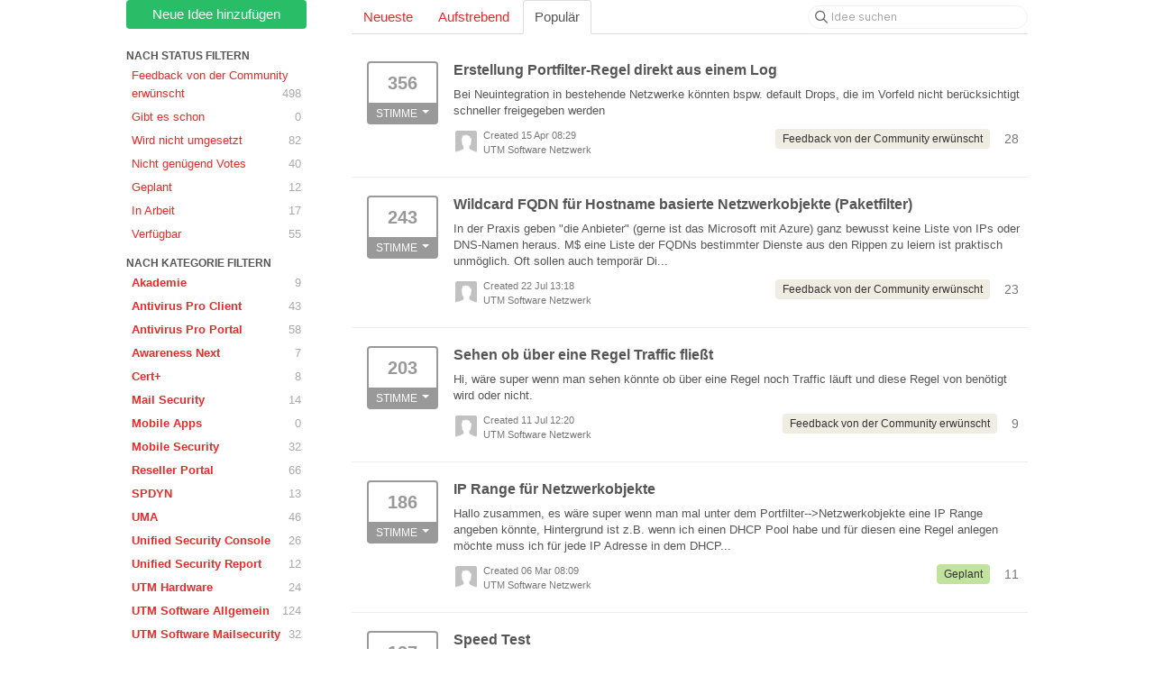

--- FILE ---
content_type: text/html; charset=utf-8
request_url: https://wunschbox.ideas.aha.io/?project=FAAS&sort=popular
body_size: 15077
content:
<!DOCTYPE html>
<html lang="en">
  <head>
    <meta http-equiv="X-UA-Compatible" content="IE=edge" />
    <meta http-equiv="Content-Type" content="text/html charset=UTF-8" />
    <meta name="publishing" content="true">
    <title>Wunschbox</title>
<meta name="description" content="Customer Feedback for Produktmanagement | Securepoint GmbH . Add a new product idea or vote on an existing idea using the Produktmanagement | Securepoint GmbH customer feedback form.">

    <script type="text/javascript">
      window.ahaLoaded = false;
      window.isIdeaPortal = true;
      window.portalAssets = {"js":["/assets/runtime-v2-923bebf1b215206f184ffd98d2fad7b7.js","/assets/vendor-v2-d1e3ff207e83979fc9c242a47470f8ae.js","/assets/idea_portals-v2-585285d1c4bed27f0f56a64c65194c8b.js","/assets/idea_portals-v2-fa9922ac20b680f5ac5c35d45b84d277.css"]};
    </script>

      <script>
    window.sentryRelease = window.sentryRelease || "6adf83d93f";
  </script>



      <link rel="stylesheet" href="https://cdn.aha.io/assets/idea_portals-v2-fa9922ac20b680f5ac5c35d45b84d277.css" data-turbolinks-track="true" media="all" />
    <script src="https://cdn.aha.io/assets/runtime-v2-923bebf1b215206f184ffd98d2fad7b7.js" data-turbolinks-track="true"></script>
    <script src="https://cdn.aha.io/assets/vendor-v2-d1e3ff207e83979fc9c242a47470f8ae.js" data-turbolinks-track="true"></script>
      <script src="https://cdn.aha.io/assets/idea_portals-v2-585285d1c4bed27f0f56a64c65194c8b.js" data-turbolinks-track="true"></script>
    <meta name="csrf-param" content="authenticity_token" />
<meta name="csrf-token" content="kTEgPZYtPqOAMSr9xCGmXI550kU_T_AnesFpYKmdjhz6Wf4MVQD8me8qxKTWXnbBTv9Qs4jlsE5OwpVr7-pFnw" />
    <meta name="viewport" content="width=device-width, initial-scale=1" />
    <meta name="locale" content="en" />
    <meta name="portal-token" content="0b4f9782908591a8440d89ea618cc356" />
    <meta name="idea-portal-id" content="6629558361832177144" />


      <link rel="canonical" href="https://wunschbox.ideas.aha.io/">
          <link rel="icon" href="https://wunschbox.ideas.aha.io/portal-favicon.ico?1547045572&amp;size=original" />

  </head>
  <body class="ideas-portal public">
    <style>
  /* NEU */
.container {
    max-width: 1000px;
    padding: 0 10px;
    width: auto;
}
/* ENDE NEU */

body {font-family:Arial; color:#555;}
p, h1, h2, h3, h4, h5 {font-family:Arial; color:#555;}
a {color: #e52b2b;text-decoration: none;}
a:hover {color: #6F6B6D;text-decoration: none;}
.btn-vote .vote-status {background-color: #337AB7;}
.btn-vote {border: 2px solid #337AB7;}
.btn-vote:focus,.btn-vote:hover {background-color: #D6F0FF;}
.btn-vote:not(.merged):focus,.btn-vote:not(.merged):hover{background-color:#D6F0FF}
.btn-outline.btn-primary {color: #2DCC71;border-color: #2DCC71;}
.btn-outline.btn-primary:active,.btn-outline.btn-primary:hover{background-color:#E6FFF1}
.btn-outline {font-weight: normal;}

/*NEU*/

.btn-vote .vote-status {background-color: #999;}
.btn-vote {border: 2px solid #999;}
.btn-vote:focus,.btn-vote:hover {background-color: #777;}
.btn-vote:not(.merged):focus,.btn-vote:not(.merged):hover{
background-color:#2DCC7166;
color:#fff;
}
.dropdown-vote{
color:#555;
background-color:#fff;
}
.dropdown-menu>.active>a, .dropdown-menu>.active>a:focus, .dropdown-menu>.active>a:hover, .dropdown-menu>li>a:focus, .dropdown-menu>li>a:hover, .dropdown-submenu:focus>a, .dropdown-submenu:hover>a {
    background-color: #aaa;
    background-image: linear-gradient(180deg,#aaa,#aaa);
    background-repeat: repeat-x;
    filter: progid:DXImageTransform.Microsoft.gradient(startColorstr="#aaaaaacc",endColorstr="#aaaaaacc",GradientType=0);
    text-decoration: none;
}
.btn-outline.btn-primary {
    color: #fff;
    background-color: #29bd68;
    border-color: #29bd68;
}
.btn-outline.btn-primary:active,.btn-outline.btn-primary:hover{    
    color: #fff;
    background-color: #229e57;
    border-color: #209351;
}
.btn-link, .btn-link:active, .btn-link:hover{
    border-color: transparent;
    border-radius: 0;
    color: #e52b2b;
    cursor: pointer;
}
.filters .filter.active {
    background-color: var(--aha-gray-400);
    color: #333;
}
/*END NEU*/
</style>





<div class="container">
  <!-- Alerts in this file are used for the app and portals, they must not use the aha-alert web component -->




  <div class="portal-sidebar" id="portal-sidebar">
      <a class="btn btn-primary btn-outline add-idea-button" href="/ideas/new">Neue Idee hinzufügen</a>
    <button class="btn btn-link btn-navbar" data-show-text="Show menu" data-hide-text="Hide menu" type="button"></button>

    <div id="sidebar-rollup">
      <div class="my-ideas-filters-wrapper">
        
      </div>
        <div class="statuses-filters-wrapper">
          <h4>
            Nach Status filtern
          </h4>
          <ul class="statuses filters">
              <li>
  <a class="filter " data-url-param-toggle-name="status" data-url-param-toggle-value="6644523586341382461" data-url-param-toggle-remove="page" rel="nofollow" href="/?project=FAAS&amp;sort=popular&amp;status=6644523586341382461">
    Feedback von der Community erwünscht

    <span class="pull-right">
        498
    </span>
    <div class="clearfix"></div>
</a></li>

              <li>
  <a class="filter " data-url-param-toggle-name="status" data-url-param-toggle-value="6644523586479180834" data-url-param-toggle-remove="page" rel="nofollow" href="/?project=FAAS&amp;sort=popular&amp;status=6644523586479180834">
    Gibt es schon

    <span class="pull-right">
        0
    </span>
    <div class="clearfix"></div>
</a></li>

              <li>
  <a class="filter " data-url-param-toggle-name="status" data-url-param-toggle-value="6644523586587706120" data-url-param-toggle-remove="page" rel="nofollow" href="/?project=FAAS&amp;sort=popular&amp;status=6644523586587706120">
    Wird nicht umgesetzt

    <span class="pull-right">
        82
    </span>
    <div class="clearfix"></div>
</a></li>

              <li>
  <a class="filter " data-url-param-toggle-name="status" data-url-param-toggle-value="7343920222930029380" data-url-param-toggle-remove="page" rel="nofollow" href="/?project=FAAS&amp;sort=popular&amp;status=7343920222930029380">
    Nicht genügend Votes

    <span class="pull-right">
        40
    </span>
    <div class="clearfix"></div>
</a></li>

              <li>
  <a class="filter " data-url-param-toggle-name="status" data-url-param-toggle-value="6959464107675788654" data-url-param-toggle-remove="page" rel="nofollow" href="/?project=FAAS&amp;sort=popular&amp;status=6959464107675788654">
    Geplant

    <span class="pull-right">
        12
    </span>
    <div class="clearfix"></div>
</a></li>

              <li>
  <a class="filter " data-url-param-toggle-name="status" data-url-param-toggle-value="6644523586728084964" data-url-param-toggle-remove="page" rel="nofollow" href="/?project=FAAS&amp;sort=popular&amp;status=6644523586728084964">
    In Arbeit

    <span class="pull-right">
        17
    </span>
    <div class="clearfix"></div>
</a></li>

              <li>
  <a class="filter " data-url-param-toggle-name="status" data-url-param-toggle-value="6644523586849913423" data-url-param-toggle-remove="page" rel="nofollow" href="/?project=FAAS&amp;sort=popular&amp;status=6644523586849913423">
    Verfügbar

    <span class="pull-right">
        55
    </span>
    <div class="clearfix"></div>
</a></li>

          </ul>
        </div>
        <div class="categories-filters-wrapper">
          <h4>
            Nach Kategorie filtern
          </h4>
          <ul class="categories filters">
                    <li id="project-6883728966144558232" class="category-filter-branch" data-filter-type="project" data-project-ref="AKA">
      <a class="filter" data-url-param-toggle-name="project" data-url-param-toggle-value="AKA" data-url-param-toggle-remove="category,page" href="/?project=AKA&amp;sort=popular%2C1712933460">
        <i class="category-collapser category-collapser--empty fa-solid fa-angle-right"></i>
        <strong>
          Akademie
        </strong>
        <span class="pull-right">
            <span class="close hide">&times;</span>
            <span class="counts">9</span>
          </span>
        <div class="clearfix"></div>
</a>
      <ul class="categories-collapsed">
        
      </ul>
    </li>
    <li id="project-6644512194381922214" class="category-filter-branch" data-filter-type="project" data-project-ref="AVPRO">
      <a class="filter" data-url-param-toggle-name="project" data-url-param-toggle-value="AVPRO" data-url-param-toggle-remove="category,page" href="/?project=AVPRO&amp;sort=popular%2C1712933460">
        <i class="category-collapser category-collapser--empty fa-solid fa-angle-right"></i>
        <strong>
          Antivirus Pro Client
        </strong>
        <span class="pull-right">
            <span class="close hide">&times;</span>
            <span class="counts">43</span>
          </span>
        <div class="clearfix"></div>
</a>
      <ul class="categories-collapsed">
        
      </ul>
    </li>
    <li id="project-6784711525324396296" class="category-filter-branch" data-filter-type="project" data-project-ref="AVPP">
      <a class="filter" data-url-param-toggle-name="project" data-url-param-toggle-value="AVPP" data-url-param-toggle-remove="category,page" href="/?project=AVPP&amp;sort=popular%2C1712933460">
        <i class="category-collapser category-collapser--empty fa-solid fa-angle-right"></i>
        <strong>
          Antivirus Pro Portal
        </strong>
        <span class="pull-right">
            <span class="close hide">&times;</span>
            <span class="counts">58</span>
          </span>
        <div class="clearfix"></div>
</a>
      <ul class="categories-collapsed">
        
      </ul>
    </li>
    <li id="project-7501221136435252815" class="category-filter-branch" data-filter-type="project" data-project-ref="AWN">
      <a class="filter" data-url-param-toggle-name="project" data-url-param-toggle-value="AWN" data-url-param-toggle-remove="category,page" href="/?project=AWN&amp;sort=popular%2C1712933460">
        <i class="category-collapser category-collapser--empty fa-solid fa-angle-right"></i>
        <strong>
          Awareness Next
        </strong>
        <span class="pull-right">
            <span class="close hide">&times;</span>
            <span class="counts">7</span>
          </span>
        <div class="clearfix"></div>
</a>
      <ul class="categories-collapsed">
        
      </ul>
    </li>
    <li id="project-6644519649416479229" class="category-filter-branch" data-filter-type="project" data-project-ref="USCERT">
      <a class="filter" data-url-param-toggle-name="project" data-url-param-toggle-value="USCERT" data-url-param-toggle-remove="category,page" href="/?project=USCERT&amp;sort=popular%2C1712933460">
        <i class="category-collapser category-collapser--empty fa-solid fa-angle-right"></i>
        <strong>
          Cert+
        </strong>
        <span class="pull-right">
            <span class="close hide">&times;</span>
            <span class="counts">8</span>
          </span>
        <div class="clearfix"></div>
</a>
      <ul class="categories-collapsed">
        
      </ul>
    </li>
    <li id="project-7420696635980614390" class="category-filter-branch" data-filter-type="project" data-project-ref="SMS">
      <a class="filter" data-url-param-toggle-name="project" data-url-param-toggle-value="SMS" data-url-param-toggle-remove="category,page" href="/?project=SMS&amp;sort=popular%2C1712933460">
        <i class="category-collapser category-collapser--empty fa-solid fa-angle-right"></i>
        <strong>
          Mail Security
        </strong>
        <span class="pull-right">
            <span class="close hide">&times;</span>
            <span class="counts">14</span>
          </span>
        <div class="clearfix"></div>
</a>
      <ul class="categories-collapsed">
        
      </ul>
    </li>
    <li id="project-7520622773705681491" class="category-filter-branch" data-filter-type="project" data-project-ref="SPMA">
      <a class="filter" data-url-param-toggle-name="project" data-url-param-toggle-value="SPMA" data-url-param-toggle-remove="category,page" href="/?project=SPMA&amp;sort=popular%2C1712933460">
        <i class="category-collapser category-collapser--empty fa-solid fa-angle-right"></i>
        <strong>
          Mobile Apps
        </strong>
        <span class="pull-right">
            <span class="close hide">&times;</span>
            <span class="counts">0</span>
          </span>
        <div class="clearfix"></div>
</a>
      <ul class="categories-collapsed">
        
      </ul>
    </li>
    <li id="project-6644516641306524485" class="category-filter-branch" data-filter-type="project" data-project-ref="MSEC">
      <a class="filter" data-url-param-toggle-name="project" data-url-param-toggle-value="MSEC" data-url-param-toggle-remove="category,page" href="/?project=MSEC&amp;sort=popular%2C1712933460">
        <i class="category-collapser category-collapser--empty fa-solid fa-angle-right"></i>
        <strong>
          Mobile Security
        </strong>
        <span class="pull-right">
            <span class="close hide">&times;</span>
            <span class="counts">32</span>
          </span>
        <div class="clearfix"></div>
</a>
      <ul class="categories-collapsed">
        
      </ul>
    </li>
    <li id="project-6654158738833375787" class="category-filter-branch" data-filter-type="project" data-project-ref="RSP">
      <a class="filter" data-url-param-toggle-name="project" data-url-param-toggle-value="RSP" data-url-param-toggle-remove="category,page" href="/?project=RSP&amp;sort=popular%2C1712933460">
        <i class="category-collapser category-collapser--empty fa-solid fa-angle-right"></i>
        <strong>
          Reseller Portal
        </strong>
        <span class="pull-right">
            <span class="close hide">&times;</span>
            <span class="counts">66</span>
          </span>
        <div class="clearfix"></div>
</a>
      <ul class="categories-collapsed">
        
      </ul>
    </li>
    <li id="project-6647756369104336829" class="category-filter-branch" data-filter-type="project" data-project-ref="SPDYN">
      <a class="filter" data-url-param-toggle-name="project" data-url-param-toggle-value="SPDYN" data-url-param-toggle-remove="category,page" href="/?project=SPDYN&amp;sort=popular%2C1712933460">
        <i class="category-collapser category-collapser--empty fa-solid fa-angle-right"></i>
        <strong>
          SPDYN
        </strong>
        <span class="pull-right">
            <span class="close hide">&times;</span>
            <span class="counts">13</span>
          </span>
        <div class="clearfix"></div>
</a>
      <ul class="categories-collapsed">
        
      </ul>
    </li>
    <li id="project-7321668347547455356" class="category-filter-branch" data-filter-type="project" data-project-ref="UMANG">
      <a class="filter" data-url-param-toggle-name="project" data-url-param-toggle-value="UMANG" data-url-param-toggle-remove="category,page" href="/?project=UMANG&amp;sort=popular%2C1712933460">
        <i class="category-collapser category-collapser--empty fa-solid fa-angle-right"></i>
        <strong>
          UMA
        </strong>
        <span class="pull-right">
            <span class="close hide">&times;</span>
            <span class="counts">46</span>
          </span>
        <div class="clearfix"></div>
</a>
      <ul class="categories-collapsed">
        
      </ul>
    </li>
    <li id="project-7014079615215401818" class="category-filter-branch" data-filter-type="project" data-project-ref="USCON">
      <a class="filter" data-url-param-toggle-name="project" data-url-param-toggle-value="USCON" data-url-param-toggle-remove="category,page" href="/?project=USCON&amp;sort=popular%2C1712933460">
        <i class="category-collapser category-collapser--empty fa-solid fa-angle-right"></i>
        <strong>
          Unified Security Console
        </strong>
        <span class="pull-right">
            <span class="close hide">&times;</span>
            <span class="counts">26</span>
          </span>
        <div class="clearfix"></div>
</a>
      <ul class="categories-collapsed">
        
      </ul>
    </li>
    <li id="project-6644517234590929121" class="category-filter-branch" data-filter-type="project" data-project-ref="USR">
      <a class="filter" data-url-param-toggle-name="project" data-url-param-toggle-value="USR" data-url-param-toggle-remove="category,page" href="/?project=USR&amp;sort=popular%2C1712933460">
        <i class="category-collapser category-collapser--empty fa-solid fa-angle-right"></i>
        <strong>
          Unified Security Report
        </strong>
        <span class="pull-right">
            <span class="close hide">&times;</span>
            <span class="counts">12</span>
          </span>
        <div class="clearfix"></div>
</a>
      <ul class="categories-collapsed">
        
      </ul>
    </li>
    <li id="project-6644514967642602518" class="category-filter-branch" data-filter-type="project" data-project-ref="UTMHW">
      <a class="filter" data-url-param-toggle-name="project" data-url-param-toggle-value="UTMHW" data-url-param-toggle-remove="category,page" href="/?project=UTMHW&amp;sort=popular%2C1712933460">
        <i class="category-collapser category-collapser--empty fa-solid fa-angle-right"></i>
        <strong>
          UTM Hardware
        </strong>
        <span class="pull-right">
            <span class="close hide">&times;</span>
            <span class="counts">24</span>
          </span>
        <div class="clearfix"></div>
</a>
      <ul class="categories-collapsed">
        
      </ul>
    </li>
    <li id="project-7337654335318077144" class="category-filter-branch" data-filter-type="project" data-project-ref="UTMSWA">
      <a class="filter" data-url-param-toggle-name="project" data-url-param-toggle-value="UTMSWA" data-url-param-toggle-remove="category,page" href="/?sort=popular%2C1712933460">
        <i class="category-collapser category-collapser--empty fa-solid fa-angle-right"></i>
        <strong>
          UTM Software Allgemein
        </strong>
        <span class="pull-right">
            <span class="close hide">&times;</span>
            <span class="counts">124</span>
          </span>
        <div class="clearfix"></div>
</a>
      <ul class="categories-collapsed">
        
      </ul>
    </li>
    <li id="project-7337654866174962812" class="category-filter-branch" data-filter-type="project" data-project-ref="UTMSWM">
      <a class="filter" data-url-param-toggle-name="project" data-url-param-toggle-value="UTMSWM" data-url-param-toggle-remove="category,page" href="/?project=UTMSWM&amp;sort=popular%2C1712933460">
        <i class="category-collapser category-collapser--empty fa-solid fa-angle-right"></i>
        <strong>
          UTM Software Mailsecurity
        </strong>
        <span class="pull-right">
            <span class="close hide">&times;</span>
            <span class="counts">32</span>
          </span>
        <div class="clearfix"></div>
</a>
      <ul class="categories-collapsed">
        
      </ul>
    </li>
    <li id="project-7337657817021095686" class="category-filter-branch" data-filter-type="project" data-project-ref="UTMSWN">
      <a class="filter" data-url-param-toggle-name="project" data-url-param-toggle-value="UTMSWN" data-url-param-toggle-remove="category,page" href="/?project=UTMSWN&amp;sort=popular%2C1712933460">
        <i class="category-collapser category-collapser--empty fa-solid fa-angle-right"></i>
        <strong>
          UTM Software Netzwerk
        </strong>
        <span class="pull-right">
            <span class="close hide">&times;</span>
            <span class="counts">84</span>
          </span>
        <div class="clearfix"></div>
</a>
      <ul class="categories-collapsed">
        
      </ul>
    </li>
    <li id="project-7337657973782948082" class="category-filter-branch" data-filter-type="project" data-project-ref="UTMSWW">
      <a class="filter" data-url-param-toggle-name="project" data-url-param-toggle-value="UTMSWW" data-url-param-toggle-remove="category,page" href="/?project=UTMSWW&amp;sort=popular%2C1712933460">
        <i class="category-collapser category-collapser--empty fa-solid fa-angle-right"></i>
        <strong>
          UTM Software Websecurity
        </strong>
        <span class="pull-right">
            <span class="close hide">&times;</span>
            <span class="counts">24</span>
          </span>
        <div class="clearfix"></div>
</a>
      <ul class="categories-collapsed">
        
      </ul>
    </li>
    <li id="project-6644515127033627699" class="category-filter-branch" data-filter-type="project" data-project-ref="VPNC">
      <a class="filter" data-url-param-toggle-name="project" data-url-param-toggle-value="VPNC" data-url-param-toggle-remove="category,page" href="/?project=VPNC&amp;sort=popular%2C1712933460">
        <i class="category-collapser category-collapser--empty fa-solid fa-angle-right"></i>
        <strong>
          Windows VPN Client
        </strong>
        <span class="pull-right">
            <span class="close hide">&times;</span>
            <span class="counts">28</span>
          </span>
        <div class="clearfix"></div>
</a>
      <ul class="categories-collapsed">
        
      </ul>
    </li>

  <script>
//<![CDATA[

    $('li#project-7337654335318077144 > a.filter').addClass("active");
    $('[data-url-param-toggle-value=UTMSWA] .close').removeClass("hide");
    $('li#project-7337654335318077144 span.counts:first').addClass("hide");

//]]>
</script>
          </ul>
        </div>
        <div class="signup-link">
      <a class="login-link" href="/portal_session/new">Login / Anmelden</a>
      <div class="login-popover popover portal-user">
        <!-- Alerts in this file are used for the app and portals, they must not use the aha-alert web component -->






<div class="email-popover ">
  <div class="arrow tooltip-arrow"></div>
  <form class="form-horizontal" action="/auth/redirect_to_auth" accept-charset="UTF-8" data-remote="true" method="post"><input type="hidden" name="authenticity_token" value="fSJM-YsYtjGa6pROyhqxLzKAhFfmZ63ze_lIPZ0tALuuhpbDqgeoeZXshLBjcsYgSp2NVLa74KXGEdoz-xRsmQ" autocomplete="off" />
    <h3>Identify yourself with your email address</h3>
    <div class="control-group">
        <label class="control-label" for="sessions_email">Email address</label>
      <div class="controls">
        <input type="text" name="sessions[email]" id="email" placeholder="Email address" autocomplete="off" class="input-block-level" autofocus="autofocus" aria-required="true" />
      </div>
    </div>
    <div class="extra-fields"></div>

    <div class="control-group">
      <div class="controls">
        <input type="submit" name="commit" value="Next" class="btn btn-outline btn-primary pull-left" id="vote" data-disable-with="Sending…" />
      </div>
    </div>
    <div class="clearfix"></div>
</form></div>

      </div>
  </div>

    </div>
  </div>
  <div class="portal-content">
    <div class="portal-nav">
      <ul class="nav nav-tabs">
            <li class="">
              <a data-url-param-toggle-name="sort" data-url-param-toggle-value="recent" data-url-param-toggle-remove="page" rel="nofollow" href="/?project=FAAS&amp;sort=recent">Neueste</a>
            </li>
            <li class="">
              <a data-url-param-toggle-name="sort" data-url-param-toggle-value="trending" data-url-param-toggle-remove="page" rel="nofollow" href="/?project=FAAS&amp;sort=trending">Aufstrebend</a>
            </li>
            <li class="active">
              <a data-url-param-toggle-name="sort" data-url-param-toggle-value="popular" data-url-param-toggle-remove="page" rel="nofollow" href="/?project=FAAS">Populär</a>
            </li>
      </ul>
      <div class="search-form">
  <form class="form-horizontal idea-search-form" action="/ideas/search" accept-charset="UTF-8" method="get">
    <div class="search-field">
      <input type="text" name="query" id="query" class="input-medium search-query" placeholder="Idee suchen" aria-label="Idee suchen" />
      <a class="fa-regular fa-circle-xmark clear-button" style="display:none;" href="/ideas"></a>
    </div>
</form></div>

    </div>

    <ul class="list-ideas ideas">
            <li class="idea" id="6951298796187008498">
    <div class="idea-endorsement" id="idea-6951298796187008498-endorsement">
      <span class="btn-vote dropdown ">
        <span class="vote-count dropdown-toggle" data-toggle="dropdown">
          356
        </span>

        <span class="vote-status dropdown-toggle" data-toggle="dropdown">
              Stimme
              <span class="caret"></span>
        </span>
        <ul class="dropdown-menu dropdown-vote">
            <li>
              <a data-disable="true" data-count="1" data-remote="true" rel="nofollow" data-method="post" href="/ideas/UTMSW-I-315/idea_endorsements?count=%2B1&amp;idea_ids%5B%5D=6951298796187008498&amp;idea_ids%5B%5D=6987739492234831663&amp;idea_ids%5B%5D=7254534820701857386&amp;idea_ids%5B%5D=6665187018401831901&amp;idea_ids%5B%5D=6823253388025209749&amp;idea_ids%5B%5D=7404860038694053213&amp;idea_ids%5B%5D=6916978526864165267&amp;idea_ids%5B%5D=6685297703258772145&amp;idea_ids%5B%5D=6831130049825596166&amp;idea_ids%5B%5D=6806232792057479561">Add my vote +1</a>
            </li>
            <li>
              <a data-disable="true" data-count="2" data-remote="true" rel="nofollow" data-method="post" href="/ideas/UTMSW-I-315/idea_endorsements?count=%2B2&amp;idea_ids%5B%5D=6951298796187008498&amp;idea_ids%5B%5D=6987739492234831663&amp;idea_ids%5B%5D=7254534820701857386&amp;idea_ids%5B%5D=6665187018401831901&amp;idea_ids%5B%5D=6823253388025209749&amp;idea_ids%5B%5D=7404860038694053213&amp;idea_ids%5B%5D=6916978526864165267&amp;idea_ids%5B%5D=6685297703258772145&amp;idea_ids%5B%5D=6831130049825596166&amp;idea_ids%5B%5D=6806232792057479561">+2</a>
            </li>
            <li>
              <a data-disable="true" data-count="3" data-remote="true" rel="nofollow" data-method="post" href="/ideas/UTMSW-I-315/idea_endorsements?count=%2B3&amp;idea_ids%5B%5D=6951298796187008498&amp;idea_ids%5B%5D=6987739492234831663&amp;idea_ids%5B%5D=7254534820701857386&amp;idea_ids%5B%5D=6665187018401831901&amp;idea_ids%5B%5D=6823253388025209749&amp;idea_ids%5B%5D=7404860038694053213&amp;idea_ids%5B%5D=6916978526864165267&amp;idea_ids%5B%5D=6685297703258772145&amp;idea_ids%5B%5D=6831130049825596166&amp;idea_ids%5B%5D=6806232792057479561">+3</a>
            </li>
        </ul>
      </span>
    <div class="popover vote-popover portal-user"></div>
  </div>

  <a class="idea-link" href="/ideas/UTMSW-I-315">
    <div class="idea-details">
      <h3>
        Erstellung Portfilter-Regel direkt aus einem Log
        

      </h3>
      <div class="description">
          Bei Neuintegration in bestehende Netzwerke könnten bspw. default Drops, die im Vorfeld nicht berücksichtigt schneller freigegeben werden
      </div>
      <div class="idea-meta">
        <span class="avatar">
          <img src="https://cdn.aha.io/assets/avatar32.5fb70cce7410889e661286fd7f1897de.png" />
        </span>
        <div class="idea-meta-created">
          <div class="idea-meta-secondary">
            Created 15 Apr 08:29
          </div>
          <div class="idea-meta-secondary">
            UTM Software Netzwerk
          </div>
        </div>
        <span class="comment-count">
          <i class="fa-regular fa-comments"></i>
          28
        </span>
          <span class="status-pill" title="Feedback von der Community erwünscht" style="color: var(--theme-primary-text); border: none; background-color: #EFECE1">Feedback von der Community erwünscht</span>
        <div class="clearfix"></div>
      </div>
    </div>
    <div class="clearfix"></div>
  </a>

  <div class="clearfix"></div>
</li>

            <li class="idea" id="6987739492234831663">
    <div class="idea-endorsement" id="idea-6987739492234831663-endorsement">
      <span class="btn-vote dropdown ">
        <span class="vote-count dropdown-toggle" data-toggle="dropdown">
          243
        </span>

        <span class="vote-status dropdown-toggle" data-toggle="dropdown">
              Stimme
              <span class="caret"></span>
        </span>
        <ul class="dropdown-menu dropdown-vote">
            <li>
              <a data-disable="true" data-count="1" data-remote="true" rel="nofollow" data-method="post" href="/ideas/UTMSW-I-348/idea_endorsements?count=%2B1&amp;idea_ids%5B%5D=6951298796187008498&amp;idea_ids%5B%5D=6987739492234831663&amp;idea_ids%5B%5D=7254534820701857386&amp;idea_ids%5B%5D=6665187018401831901&amp;idea_ids%5B%5D=6823253388025209749&amp;idea_ids%5B%5D=7404860038694053213&amp;idea_ids%5B%5D=6916978526864165267&amp;idea_ids%5B%5D=6685297703258772145&amp;idea_ids%5B%5D=6831130049825596166&amp;idea_ids%5B%5D=6806232792057479561">Add my vote +1</a>
            </li>
            <li>
              <a data-disable="true" data-count="2" data-remote="true" rel="nofollow" data-method="post" href="/ideas/UTMSW-I-348/idea_endorsements?count=%2B2&amp;idea_ids%5B%5D=6951298796187008498&amp;idea_ids%5B%5D=6987739492234831663&amp;idea_ids%5B%5D=7254534820701857386&amp;idea_ids%5B%5D=6665187018401831901&amp;idea_ids%5B%5D=6823253388025209749&amp;idea_ids%5B%5D=7404860038694053213&amp;idea_ids%5B%5D=6916978526864165267&amp;idea_ids%5B%5D=6685297703258772145&amp;idea_ids%5B%5D=6831130049825596166&amp;idea_ids%5B%5D=6806232792057479561">+2</a>
            </li>
            <li>
              <a data-disable="true" data-count="3" data-remote="true" rel="nofollow" data-method="post" href="/ideas/UTMSW-I-348/idea_endorsements?count=%2B3&amp;idea_ids%5B%5D=6951298796187008498&amp;idea_ids%5B%5D=6987739492234831663&amp;idea_ids%5B%5D=7254534820701857386&amp;idea_ids%5B%5D=6665187018401831901&amp;idea_ids%5B%5D=6823253388025209749&amp;idea_ids%5B%5D=7404860038694053213&amp;idea_ids%5B%5D=6916978526864165267&amp;idea_ids%5B%5D=6685297703258772145&amp;idea_ids%5B%5D=6831130049825596166&amp;idea_ids%5B%5D=6806232792057479561">+3</a>
            </li>
        </ul>
      </span>
    <div class="popover vote-popover portal-user"></div>
  </div>

  <a class="idea-link" href="/ideas/UTMSW-I-348">
    <div class="idea-details">
      <h3>
        Wildcard FQDN für Hostname basierte Netzwerkobjekte (Paketfilter)
        

      </h3>
      <div class="description">
          In der Praxis geben "die Anbieter" (gerne ist das Microsoft mit Azure) ganz bewusst keine Liste von IPs oder DNS-Namen heraus. M$ eine Liste der FQDNs bestimmter Dienste aus den Rippen zu leiern ist praktisch unmöglich. Oft sollen auch temporär Di...
      </div>
      <div class="idea-meta">
        <span class="avatar">
          <img src="https://cdn.aha.io/assets/avatar32.5fb70cce7410889e661286fd7f1897de.png" />
        </span>
        <div class="idea-meta-created">
          <div class="idea-meta-secondary">
            Created 22 Jul 13:18
          </div>
          <div class="idea-meta-secondary">
            UTM Software Netzwerk
          </div>
        </div>
        <span class="comment-count">
          <i class="fa-regular fa-comments"></i>
          23
        </span>
          <span class="status-pill" title="Feedback von der Community erwünscht" style="color: var(--theme-primary-text); border: none; background-color: #EFECE1">Feedback von der Community erwünscht</span>
        <div class="clearfix"></div>
      </div>
    </div>
    <div class="clearfix"></div>
  </a>

  <div class="clearfix"></div>
</li>

            <li class="idea" id="7254534820701857386">
    <div class="idea-endorsement" id="idea-7254534820701857386-endorsement">
      <span class="btn-vote dropdown ">
        <span class="vote-count dropdown-toggle" data-toggle="dropdown">
          203
        </span>

        <span class="vote-status dropdown-toggle" data-toggle="dropdown">
              Stimme
              <span class="caret"></span>
        </span>
        <ul class="dropdown-menu dropdown-vote">
            <li>
              <a data-disable="true" data-count="1" data-remote="true" rel="nofollow" data-method="post" href="/ideas/UTMSW-I-486/idea_endorsements?count=%2B1&amp;idea_ids%5B%5D=6951298796187008498&amp;idea_ids%5B%5D=6987739492234831663&amp;idea_ids%5B%5D=7254534820701857386&amp;idea_ids%5B%5D=6665187018401831901&amp;idea_ids%5B%5D=6823253388025209749&amp;idea_ids%5B%5D=7404860038694053213&amp;idea_ids%5B%5D=6916978526864165267&amp;idea_ids%5B%5D=6685297703258772145&amp;idea_ids%5B%5D=6831130049825596166&amp;idea_ids%5B%5D=6806232792057479561">Add my vote +1</a>
            </li>
            <li>
              <a data-disable="true" data-count="2" data-remote="true" rel="nofollow" data-method="post" href="/ideas/UTMSW-I-486/idea_endorsements?count=%2B2&amp;idea_ids%5B%5D=6951298796187008498&amp;idea_ids%5B%5D=6987739492234831663&amp;idea_ids%5B%5D=7254534820701857386&amp;idea_ids%5B%5D=6665187018401831901&amp;idea_ids%5B%5D=6823253388025209749&amp;idea_ids%5B%5D=7404860038694053213&amp;idea_ids%5B%5D=6916978526864165267&amp;idea_ids%5B%5D=6685297703258772145&amp;idea_ids%5B%5D=6831130049825596166&amp;idea_ids%5B%5D=6806232792057479561">+2</a>
            </li>
            <li>
              <a data-disable="true" data-count="3" data-remote="true" rel="nofollow" data-method="post" href="/ideas/UTMSW-I-486/idea_endorsements?count=%2B3&amp;idea_ids%5B%5D=6951298796187008498&amp;idea_ids%5B%5D=6987739492234831663&amp;idea_ids%5B%5D=7254534820701857386&amp;idea_ids%5B%5D=6665187018401831901&amp;idea_ids%5B%5D=6823253388025209749&amp;idea_ids%5B%5D=7404860038694053213&amp;idea_ids%5B%5D=6916978526864165267&amp;idea_ids%5B%5D=6685297703258772145&amp;idea_ids%5B%5D=6831130049825596166&amp;idea_ids%5B%5D=6806232792057479561">+3</a>
            </li>
        </ul>
      </span>
    <div class="popover vote-popover portal-user"></div>
  </div>

  <a class="idea-link" href="/ideas/UTMSW-I-486">
    <div class="idea-details">
      <h3>
        Sehen ob über eine Regel Traffic fließt 
        

      </h3>
      <div class="description">
          Hi, wäre super wenn man sehen könnte ob über eine Regel noch Traffic läuft und diese Regel von benötigt wird oder nicht.
      </div>
      <div class="idea-meta">
        <span class="avatar">
          <img src="https://cdn.aha.io/assets/avatar32.5fb70cce7410889e661286fd7f1897de.png" />
        </span>
        <div class="idea-meta-created">
          <div class="idea-meta-secondary">
            Created 11 Jul 12:20
          </div>
          <div class="idea-meta-secondary">
            UTM Software Netzwerk
          </div>
        </div>
        <span class="comment-count">
          <i class="fa-regular fa-comments"></i>
          9
        </span>
          <span class="status-pill" title="Feedback von der Community erwünscht" style="color: var(--theme-primary-text); border: none; background-color: #EFECE1">Feedback von der Community erwünscht</span>
        <div class="clearfix"></div>
      </div>
    </div>
    <div class="clearfix"></div>
  </a>

  <div class="clearfix"></div>
</li>

            <li class="idea" id="6665187018401831901">
    <div class="idea-endorsement" id="idea-6665187018401831901-endorsement">
      <span class="btn-vote dropdown ">
        <span class="vote-count dropdown-toggle" data-toggle="dropdown">
          186
        </span>

        <span class="vote-status dropdown-toggle" data-toggle="dropdown">
              Stimme
              <span class="caret"></span>
        </span>
        <ul class="dropdown-menu dropdown-vote">
            <li>
              <a data-disable="true" data-count="1" data-remote="true" rel="nofollow" data-method="post" href="/ideas/UTMSW-I-13/idea_endorsements?count=%2B1&amp;idea_ids%5B%5D=6951298796187008498&amp;idea_ids%5B%5D=6987739492234831663&amp;idea_ids%5B%5D=7254534820701857386&amp;idea_ids%5B%5D=6665187018401831901&amp;idea_ids%5B%5D=6823253388025209749&amp;idea_ids%5B%5D=7404860038694053213&amp;idea_ids%5B%5D=6916978526864165267&amp;idea_ids%5B%5D=6685297703258772145&amp;idea_ids%5B%5D=6831130049825596166&amp;idea_ids%5B%5D=6806232792057479561">Add my vote +1</a>
            </li>
            <li>
              <a data-disable="true" data-count="2" data-remote="true" rel="nofollow" data-method="post" href="/ideas/UTMSW-I-13/idea_endorsements?count=%2B2&amp;idea_ids%5B%5D=6951298796187008498&amp;idea_ids%5B%5D=6987739492234831663&amp;idea_ids%5B%5D=7254534820701857386&amp;idea_ids%5B%5D=6665187018401831901&amp;idea_ids%5B%5D=6823253388025209749&amp;idea_ids%5B%5D=7404860038694053213&amp;idea_ids%5B%5D=6916978526864165267&amp;idea_ids%5B%5D=6685297703258772145&amp;idea_ids%5B%5D=6831130049825596166&amp;idea_ids%5B%5D=6806232792057479561">+2</a>
            </li>
            <li>
              <a data-disable="true" data-count="3" data-remote="true" rel="nofollow" data-method="post" href="/ideas/UTMSW-I-13/idea_endorsements?count=%2B3&amp;idea_ids%5B%5D=6951298796187008498&amp;idea_ids%5B%5D=6987739492234831663&amp;idea_ids%5B%5D=7254534820701857386&amp;idea_ids%5B%5D=6665187018401831901&amp;idea_ids%5B%5D=6823253388025209749&amp;idea_ids%5B%5D=7404860038694053213&amp;idea_ids%5B%5D=6916978526864165267&amp;idea_ids%5B%5D=6685297703258772145&amp;idea_ids%5B%5D=6831130049825596166&amp;idea_ids%5B%5D=6806232792057479561">+3</a>
            </li>
        </ul>
      </span>
    <div class="popover vote-popover portal-user"></div>
  </div>

  <a class="idea-link" href="/ideas/UTMSW-I-13">
    <div class="idea-details">
      <h3>
        IP Range für Netzwerkobjekte
        

      </h3>
      <div class="description">
          Hallo zusammen,
es wäre super wenn man mal unter dem Portfilter--&gt;Netzwerkobjekte eine IP Range angeben könnte, Hintergrund ist z.B. wenn ich einen DHCP Pool habe und für diesen eine Regel anlegen möchte muss ich für jede IP Adresse in dem DHCP...
      </div>
      <div class="idea-meta">
        <span class="avatar">
          <img src="https://cdn.aha.io/assets/avatar32.5fb70cce7410889e661286fd7f1897de.png" />
        </span>
        <div class="idea-meta-created">
          <div class="idea-meta-secondary">
            Created 06 Mar 08:09
          </div>
          <div class="idea-meta-secondary">
            UTM Software Netzwerk
          </div>
        </div>
        <span class="comment-count">
          <i class="fa-regular fa-comments"></i>
          11
        </span>
          <span class="status-pill" title="Geplant" style="color: var(--theme-primary-text); border: none; background-color: #C1E39D">Geplant</span>
        <div class="clearfix"></div>
      </div>
    </div>
    <div class="clearfix"></div>
  </a>

  <div class="clearfix"></div>
</li>

            <li class="idea" id="6823253388025209749">
    <div class="idea-endorsement" id="idea-6823253388025209749-endorsement">
      <span class="btn-vote dropdown ">
        <span class="vote-count dropdown-toggle" data-toggle="dropdown">
          137
        </span>

        <span class="vote-status dropdown-toggle" data-toggle="dropdown">
              Stimme
              <span class="caret"></span>
        </span>
        <ul class="dropdown-menu dropdown-vote">
            <li>
              <a data-disable="true" data-count="1" data-remote="true" rel="nofollow" data-method="post" href="/ideas/UTMHW-I-14/idea_endorsements?count=%2B1&amp;idea_ids%5B%5D=6951298796187008498&amp;idea_ids%5B%5D=6987739492234831663&amp;idea_ids%5B%5D=7254534820701857386&amp;idea_ids%5B%5D=6665187018401831901&amp;idea_ids%5B%5D=6823253388025209749&amp;idea_ids%5B%5D=7404860038694053213&amp;idea_ids%5B%5D=6916978526864165267&amp;idea_ids%5B%5D=6685297703258772145&amp;idea_ids%5B%5D=6831130049825596166&amp;idea_ids%5B%5D=6806232792057479561">Add my vote +1</a>
            </li>
            <li>
              <a data-disable="true" data-count="2" data-remote="true" rel="nofollow" data-method="post" href="/ideas/UTMHW-I-14/idea_endorsements?count=%2B2&amp;idea_ids%5B%5D=6951298796187008498&amp;idea_ids%5B%5D=6987739492234831663&amp;idea_ids%5B%5D=7254534820701857386&amp;idea_ids%5B%5D=6665187018401831901&amp;idea_ids%5B%5D=6823253388025209749&amp;idea_ids%5B%5D=7404860038694053213&amp;idea_ids%5B%5D=6916978526864165267&amp;idea_ids%5B%5D=6685297703258772145&amp;idea_ids%5B%5D=6831130049825596166&amp;idea_ids%5B%5D=6806232792057479561">+2</a>
            </li>
            <li>
              <a data-disable="true" data-count="3" data-remote="true" rel="nofollow" data-method="post" href="/ideas/UTMHW-I-14/idea_endorsements?count=%2B3&amp;idea_ids%5B%5D=6951298796187008498&amp;idea_ids%5B%5D=6987739492234831663&amp;idea_ids%5B%5D=7254534820701857386&amp;idea_ids%5B%5D=6665187018401831901&amp;idea_ids%5B%5D=6823253388025209749&amp;idea_ids%5B%5D=7404860038694053213&amp;idea_ids%5B%5D=6916978526864165267&amp;idea_ids%5B%5D=6685297703258772145&amp;idea_ids%5B%5D=6831130049825596166&amp;idea_ids%5B%5D=6806232792057479561">+3</a>
            </li>
        </ul>
      </span>
    <div class="popover vote-popover portal-user"></div>
  </div>

  <a class="idea-link" href="/ideas/UTMHW-I-14">
    <div class="idea-details">
      <h3>
        Speed Test 
        

      </h3>
      <div class="description">
          Es wäre teilweise sinnvoll, wenn auf der Firewall ein Speedtest gemacht werden könnte. Die Speedtests nach der Firewall sind immer ungenau. So könnte man sehen, wie die echte Geschwindigkeit ist, ohne den Proxy, etc.
      </div>
      <div class="idea-meta">
        <span class="avatar">
          <img src="https://cdn.aha.io/assets/avatar32.5fb70cce7410889e661286fd7f1897de.png" />
        </span>
        <div class="idea-meta-created">
          <div class="idea-meta-secondary">
            Created 05 May 07:07
          </div>
          <div class="idea-meta-secondary">
            UTM Software Netzwerk
          </div>
        </div>
        <span class="comment-count">
          <i class="fa-regular fa-comments"></i>
          10
        </span>
          <span class="status-pill" title="Feedback von der Community erwünscht" style="color: var(--theme-primary-text); border: none; background-color: #EFECE1">Feedback von der Community erwünscht</span>
        <div class="clearfix"></div>
      </div>
    </div>
    <div class="clearfix"></div>
  </a>

  <div class="clearfix"></div>
</li>

            <li class="idea" id="7404860038694053213">
    <div class="idea-endorsement" id="idea-7404860038694053213-endorsement">
      <span class="btn-vote dropdown ">
        <span class="vote-count dropdown-toggle" data-toggle="dropdown">
          126
        </span>

        <span class="vote-status dropdown-toggle" data-toggle="dropdown">
              Stimme
              <span class="caret"></span>
        </span>
        <ul class="dropdown-menu dropdown-vote">
            <li>
              <a data-disable="true" data-count="1" data-remote="true" rel="nofollow" data-method="post" href="/ideas/UTMSWW-I-7/idea_endorsements?count=%2B1&amp;idea_ids%5B%5D=6951298796187008498&amp;idea_ids%5B%5D=6987739492234831663&amp;idea_ids%5B%5D=7254534820701857386&amp;idea_ids%5B%5D=6665187018401831901&amp;idea_ids%5B%5D=6823253388025209749&amp;idea_ids%5B%5D=7404860038694053213&amp;idea_ids%5B%5D=6916978526864165267&amp;idea_ids%5B%5D=6685297703258772145&amp;idea_ids%5B%5D=6831130049825596166&amp;idea_ids%5B%5D=6806232792057479561">Add my vote +1</a>
            </li>
            <li>
              <a data-disable="true" data-count="2" data-remote="true" rel="nofollow" data-method="post" href="/ideas/UTMSWW-I-7/idea_endorsements?count=%2B2&amp;idea_ids%5B%5D=6951298796187008498&amp;idea_ids%5B%5D=6987739492234831663&amp;idea_ids%5B%5D=7254534820701857386&amp;idea_ids%5B%5D=6665187018401831901&amp;idea_ids%5B%5D=6823253388025209749&amp;idea_ids%5B%5D=7404860038694053213&amp;idea_ids%5B%5D=6916978526864165267&amp;idea_ids%5B%5D=6685297703258772145&amp;idea_ids%5B%5D=6831130049825596166&amp;idea_ids%5B%5D=6806232792057479561">+2</a>
            </li>
            <li>
              <a data-disable="true" data-count="3" data-remote="true" rel="nofollow" data-method="post" href="/ideas/UTMSWW-I-7/idea_endorsements?count=%2B3&amp;idea_ids%5B%5D=6951298796187008498&amp;idea_ids%5B%5D=6987739492234831663&amp;idea_ids%5B%5D=7254534820701857386&amp;idea_ids%5B%5D=6665187018401831901&amp;idea_ids%5B%5D=6823253388025209749&amp;idea_ids%5B%5D=7404860038694053213&amp;idea_ids%5B%5D=6916978526864165267&amp;idea_ids%5B%5D=6685297703258772145&amp;idea_ids%5B%5D=6831130049825596166&amp;idea_ids%5B%5D=6806232792057479561">+3</a>
            </li>
        </ul>
      </span>
    <div class="popover vote-popover portal-user"></div>
  </div>

  <a class="idea-link" href="/ideas/UTMSWW-I-7">
    <div class="idea-details">
      <h3>
        Dienste und Dienstgruppen in der Firewall ex- und importieren
        

      </h3>
      <div class="description">
          Man sollte Dienste und Dienstgruppen in den Firewalleinstellungen ex- und importieren können, damit man nicht für jede Firewall bei einem neuen Kunden erstmal lange eine Liste mit Diensten wieder erstellen muss (z.B. Ports für Whatsapp, Virenschut...
      </div>
      <div class="idea-meta">
        <span class="avatar">
          <img src="https://cdn.aha.io/assets/avatar32.5fb70cce7410889e661286fd7f1897de.png" />
        </span>
        <div class="idea-meta-created">
          <div class="idea-meta-secondary">
            Created 19 Aug 14:38
          </div>
          <div class="idea-meta-secondary">
            UTM Software Websecurity
          </div>
        </div>
        <span class="comment-count">
          <i class="fa-regular fa-comments"></i>
          10
        </span>
          <span class="status-pill" title="Feedback von der Community erwünscht" style="color: var(--theme-primary-text); border: none; background-color: #EFECE1">Feedback von der Community erwünscht</span>
        <div class="clearfix"></div>
      </div>
    </div>
    <div class="clearfix"></div>
  </a>

  <div class="clearfix"></div>
</li>

            <li class="idea" id="6916978526864165267">
    <div class="idea-endorsement" id="idea-6916978526864165267-endorsement">
      <span class="btn-vote dropdown ">
        <span class="vote-count dropdown-toggle" data-toggle="dropdown">
          110
        </span>

        <span class="vote-status dropdown-toggle" data-toggle="dropdown">
              Stimme
              <span class="caret"></span>
        </span>
        <ul class="dropdown-menu dropdown-vote">
            <li>
              <a data-disable="true" data-count="1" data-remote="true" rel="nofollow" data-method="post" href="/ideas/UTMSW-I-299/idea_endorsements?count=%2B1&amp;idea_ids%5B%5D=6951298796187008498&amp;idea_ids%5B%5D=6987739492234831663&amp;idea_ids%5B%5D=7254534820701857386&amp;idea_ids%5B%5D=6665187018401831901&amp;idea_ids%5B%5D=6823253388025209749&amp;idea_ids%5B%5D=7404860038694053213&amp;idea_ids%5B%5D=6916978526864165267&amp;idea_ids%5B%5D=6685297703258772145&amp;idea_ids%5B%5D=6831130049825596166&amp;idea_ids%5B%5D=6806232792057479561">Add my vote +1</a>
            </li>
            <li>
              <a data-disable="true" data-count="2" data-remote="true" rel="nofollow" data-method="post" href="/ideas/UTMSW-I-299/idea_endorsements?count=%2B2&amp;idea_ids%5B%5D=6951298796187008498&amp;idea_ids%5B%5D=6987739492234831663&amp;idea_ids%5B%5D=7254534820701857386&amp;idea_ids%5B%5D=6665187018401831901&amp;idea_ids%5B%5D=6823253388025209749&amp;idea_ids%5B%5D=7404860038694053213&amp;idea_ids%5B%5D=6916978526864165267&amp;idea_ids%5B%5D=6685297703258772145&amp;idea_ids%5B%5D=6831130049825596166&amp;idea_ids%5B%5D=6806232792057479561">+2</a>
            </li>
            <li>
              <a data-disable="true" data-count="3" data-remote="true" rel="nofollow" data-method="post" href="/ideas/UTMSW-I-299/idea_endorsements?count=%2B3&amp;idea_ids%5B%5D=6951298796187008498&amp;idea_ids%5B%5D=6987739492234831663&amp;idea_ids%5B%5D=7254534820701857386&amp;idea_ids%5B%5D=6665187018401831901&amp;idea_ids%5B%5D=6823253388025209749&amp;idea_ids%5B%5D=7404860038694053213&amp;idea_ids%5B%5D=6916978526864165267&amp;idea_ids%5B%5D=6685297703258772145&amp;idea_ids%5B%5D=6831130049825596166&amp;idea_ids%5B%5D=6806232792057479561">+3</a>
            </li>
        </ul>
      </span>
    <div class="popover vote-popover portal-user"></div>
  </div>

  <a class="idea-link" href="/ideas/UTMSW-I-299">
    <div class="idea-details">
      <h3>
        Erweiterung der Application Control
        

      </h3>
      <div class="description">
          Die Funktion Application Controll sollte massiv erweiterter werden. Mit Kategorien usw. Als Vorbild sollte ein Filter wie Sensei für die OpnSense gesehen werden. Es sollte z.B. möglich sein bewusst Microsoft Tracking oder auch zusätzlich O365 komp...
      </div>
      <div class="idea-meta">
        <span class="avatar">
          <img src="https://cdn.aha.io/assets/avatar32.5fb70cce7410889e661286fd7f1897de.png" />
        </span>
        <div class="idea-meta-created">
          <div class="idea-meta-secondary">
            Created 12 Jan 20:49
          </div>
          <div class="idea-meta-secondary">
            UTM Software Netzwerk
          </div>
        </div>
        <span class="comment-count">
          <i class="fa-regular fa-comments"></i>
          9
        </span>
          <span class="status-pill" title="Feedback von der Community erwünscht" style="color: var(--theme-primary-text); border: none; background-color: #EFECE1">Feedback von der Community erwünscht</span>
        <div class="clearfix"></div>
      </div>
    </div>
    <div class="clearfix"></div>
  </a>

  <div class="clearfix"></div>
</li>

            <li class="idea" id="6685297703258772145">
    <div class="idea-endorsement" id="idea-6685297703258772145-endorsement">
      <span class="btn-vote dropdown ">
        <span class="vote-count dropdown-toggle" data-toggle="dropdown">
          105
        </span>

        <span class="vote-status dropdown-toggle" data-toggle="dropdown">
              Stimme
              <span class="caret"></span>
        </span>
        <ul class="dropdown-menu dropdown-vote">
            <li>
              <a data-disable="true" data-count="1" data-remote="true" rel="nofollow" data-method="post" href="/ideas/UTMSW-I-56/idea_endorsements?count=%2B1&amp;idea_ids%5B%5D=6951298796187008498&amp;idea_ids%5B%5D=6987739492234831663&amp;idea_ids%5B%5D=7254534820701857386&amp;idea_ids%5B%5D=6665187018401831901&amp;idea_ids%5B%5D=6823253388025209749&amp;idea_ids%5B%5D=7404860038694053213&amp;idea_ids%5B%5D=6916978526864165267&amp;idea_ids%5B%5D=6685297703258772145&amp;idea_ids%5B%5D=6831130049825596166&amp;idea_ids%5B%5D=6806232792057479561">Add my vote +1</a>
            </li>
            <li>
              <a data-disable="true" data-count="2" data-remote="true" rel="nofollow" data-method="post" href="/ideas/UTMSW-I-56/idea_endorsements?count=%2B2&amp;idea_ids%5B%5D=6951298796187008498&amp;idea_ids%5B%5D=6987739492234831663&amp;idea_ids%5B%5D=7254534820701857386&amp;idea_ids%5B%5D=6665187018401831901&amp;idea_ids%5B%5D=6823253388025209749&amp;idea_ids%5B%5D=7404860038694053213&amp;idea_ids%5B%5D=6916978526864165267&amp;idea_ids%5B%5D=6685297703258772145&amp;idea_ids%5B%5D=6831130049825596166&amp;idea_ids%5B%5D=6806232792057479561">+2</a>
            </li>
            <li>
              <a data-disable="true" data-count="3" data-remote="true" rel="nofollow" data-method="post" href="/ideas/UTMSW-I-56/idea_endorsements?count=%2B3&amp;idea_ids%5B%5D=6951298796187008498&amp;idea_ids%5B%5D=6987739492234831663&amp;idea_ids%5B%5D=7254534820701857386&amp;idea_ids%5B%5D=6665187018401831901&amp;idea_ids%5B%5D=6823253388025209749&amp;idea_ids%5B%5D=7404860038694053213&amp;idea_ids%5B%5D=6916978526864165267&amp;idea_ids%5B%5D=6685297703258772145&amp;idea_ids%5B%5D=6831130049825596166&amp;idea_ids%5B%5D=6806232792057479561">+3</a>
            </li>
        </ul>
      </span>
    <div class="popover vote-popover portal-user"></div>
  </div>

  <a class="idea-link" href="/ideas/UTMSW-I-56">
    <div class="idea-details">
      <h3>
        MAC-Basierte Portfilterung
        

      </h3>
      <div class="description">
          Ich vermisse immer wieder einen Portfilter (Netzwerkobjekte) nach MAC-Adressen.
In einigen Kundenumgebungen gibt es immer wieder die Problematik, dass Personen (z. B. Kinder in sozialen Einrichtungen) mit eigenen Geräten an Netzwerkdosen gehen, od...
      </div>
      <div class="idea-meta">
        <span class="avatar">
          <img src="https://cdn.aha.io/assets/avatar32.5fb70cce7410889e661286fd7f1897de.png" />
        </span>
        <div class="idea-meta-created">
          <div class="idea-meta-secondary">
            Created 29 Apr 12:49
          </div>
          <div class="idea-meta-secondary">
            UTM Software Netzwerk
          </div>
        </div>
        <span class="comment-count">
          <i class="fa-regular fa-comments"></i>
          8
        </span>
          <span class="status-pill" title="Feedback von der Community erwünscht" style="color: var(--theme-primary-text); border: none; background-color: #EFECE1">Feedback von der Community erwünscht</span>
        <div class="clearfix"></div>
      </div>
    </div>
    <div class="clearfix"></div>
  </a>

  <div class="clearfix"></div>
</li>

            <li class="idea" id="6831130049825596166">
    <div class="idea-endorsement" id="idea-6831130049825596166-endorsement">
      <span class="btn-vote dropdown ">
        <span class="vote-count dropdown-toggle" data-toggle="dropdown">
          91
        </span>

        <span class="vote-status dropdown-toggle" data-toggle="dropdown">
              Stimme
              <span class="caret"></span>
        </span>
        <ul class="dropdown-menu dropdown-vote">
            <li>
              <a data-disable="true" data-count="1" data-remote="true" rel="nofollow" data-method="post" href="/ideas/UTMSW-I-221/idea_endorsements?count=%2B1&amp;idea_ids%5B%5D=6951298796187008498&amp;idea_ids%5B%5D=6987739492234831663&amp;idea_ids%5B%5D=7254534820701857386&amp;idea_ids%5B%5D=6665187018401831901&amp;idea_ids%5B%5D=6823253388025209749&amp;idea_ids%5B%5D=7404860038694053213&amp;idea_ids%5B%5D=6916978526864165267&amp;idea_ids%5B%5D=6685297703258772145&amp;idea_ids%5B%5D=6831130049825596166&amp;idea_ids%5B%5D=6806232792057479561">Add my vote +1</a>
            </li>
            <li>
              <a data-disable="true" data-count="2" data-remote="true" rel="nofollow" data-method="post" href="/ideas/UTMSW-I-221/idea_endorsements?count=%2B2&amp;idea_ids%5B%5D=6951298796187008498&amp;idea_ids%5B%5D=6987739492234831663&amp;idea_ids%5B%5D=7254534820701857386&amp;idea_ids%5B%5D=6665187018401831901&amp;idea_ids%5B%5D=6823253388025209749&amp;idea_ids%5B%5D=7404860038694053213&amp;idea_ids%5B%5D=6916978526864165267&amp;idea_ids%5B%5D=6685297703258772145&amp;idea_ids%5B%5D=6831130049825596166&amp;idea_ids%5B%5D=6806232792057479561">+2</a>
            </li>
            <li>
              <a data-disable="true" data-count="3" data-remote="true" rel="nofollow" data-method="post" href="/ideas/UTMSW-I-221/idea_endorsements?count=%2B3&amp;idea_ids%5B%5D=6951298796187008498&amp;idea_ids%5B%5D=6987739492234831663&amp;idea_ids%5B%5D=7254534820701857386&amp;idea_ids%5B%5D=6665187018401831901&amp;idea_ids%5B%5D=6823253388025209749&amp;idea_ids%5B%5D=7404860038694053213&amp;idea_ids%5B%5D=6916978526864165267&amp;idea_ids%5B%5D=6685297703258772145&amp;idea_ids%5B%5D=6831130049825596166&amp;idea_ids%5B%5D=6806232792057479561">+3</a>
            </li>
        </ul>
      </span>
    <div class="popover vote-popover portal-user"></div>
  </div>

  <a class="idea-link" href="/ideas/UTMSW-I-221">
    <div class="idea-details">
      <h3>
        abgelaufene DHCP Lease löschen
        

      </h3>
      <div class="description">
          Für eine bessere Übersicht ist es sinnvoll, abgelaufene Lease zu löschen. Macht auch bei Gast WLAN mit eigenem DHCP Bereich sinn. Die Übersicht ist sehr schlecht, wenn alles drin bleibt. Bei einem Kunden haben wir über 200 Lease, die schon bis zur...
      </div>
      <div class="idea-meta">
        <span class="avatar">
          <img src="https://cdn.aha.io/assets/avatar32.5fb70cce7410889e661286fd7f1897de.png" />
        </span>
        <div class="idea-meta-created">
          <div class="idea-meta-secondary">
            Created 26 May 12:33
          </div>
          <div class="idea-meta-secondary">
            UTM Software Netzwerk
          </div>
        </div>
        <span class="comment-count">
          <i class="fa-regular fa-comments"></i>
          8
        </span>
          <span class="status-pill" title="Feedback von der Community erwünscht" style="color: var(--theme-primary-text); border: none; background-color: #EFECE1">Feedback von der Community erwünscht</span>
        <div class="clearfix"></div>
      </div>
    </div>
    <div class="clearfix"></div>
  </a>

  <div class="clearfix"></div>
</li>

            <li class="idea" id="6806232792057479561">
    <div class="idea-endorsement" id="idea-6806232792057479561-endorsement">
      <span class="btn-vote dropdown ">
        <span class="vote-count dropdown-toggle" data-toggle="dropdown">
          80
        </span>

        <span class="vote-status dropdown-toggle" data-toggle="dropdown">
              Stimme
              <span class="caret"></span>
        </span>
        <ul class="dropdown-menu dropdown-vote">
            <li>
              <a data-disable="true" data-count="1" data-remote="true" rel="nofollow" data-method="post" href="/ideas/VPNC-I-7/idea_endorsements?count=%2B1&amp;idea_ids%5B%5D=6951298796187008498&amp;idea_ids%5B%5D=6987739492234831663&amp;idea_ids%5B%5D=7254534820701857386&amp;idea_ids%5B%5D=6665187018401831901&amp;idea_ids%5B%5D=6823253388025209749&amp;idea_ids%5B%5D=7404860038694053213&amp;idea_ids%5B%5D=6916978526864165267&amp;idea_ids%5B%5D=6685297703258772145&amp;idea_ids%5B%5D=6831130049825596166&amp;idea_ids%5B%5D=6806232792057479561">Add my vote +1</a>
            </li>
            <li>
              <a data-disable="true" data-count="2" data-remote="true" rel="nofollow" data-method="post" href="/ideas/VPNC-I-7/idea_endorsements?count=%2B2&amp;idea_ids%5B%5D=6951298796187008498&amp;idea_ids%5B%5D=6987739492234831663&amp;idea_ids%5B%5D=7254534820701857386&amp;idea_ids%5B%5D=6665187018401831901&amp;idea_ids%5B%5D=6823253388025209749&amp;idea_ids%5B%5D=7404860038694053213&amp;idea_ids%5B%5D=6916978526864165267&amp;idea_ids%5B%5D=6685297703258772145&amp;idea_ids%5B%5D=6831130049825596166&amp;idea_ids%5B%5D=6806232792057479561">+2</a>
            </li>
            <li>
              <a data-disable="true" data-count="3" data-remote="true" rel="nofollow" data-method="post" href="/ideas/VPNC-I-7/idea_endorsements?count=%2B3&amp;idea_ids%5B%5D=6951298796187008498&amp;idea_ids%5B%5D=6987739492234831663&amp;idea_ids%5B%5D=7254534820701857386&amp;idea_ids%5B%5D=6665187018401831901&amp;idea_ids%5B%5D=6823253388025209749&amp;idea_ids%5B%5D=7404860038694053213&amp;idea_ids%5B%5D=6916978526864165267&amp;idea_ids%5B%5D=6685297703258772145&amp;idea_ids%5B%5D=6831130049825596166&amp;idea_ids%5B%5D=6806232792057479561">+3</a>
            </li>
        </ul>
      </span>
    <div class="popover vote-popover portal-user"></div>
  </div>

  <a class="idea-link" href="/ideas/VPNC-I-7">
    <div class="idea-details">
      <h3>
        WOL im VPN Client integrieren
        

      </h3>
      <div class="description">
          Es wäre schön, wenn die WOL Funktion direkt aus dem VPN Client ausgeführt werden kann und nicht immer eine Anmeldung am User Interface erforderlich ist.
      </div>
      <div class="idea-meta">
        <span class="avatar">
          <img src="https://cdn.aha.io/assets/avatar32.5fb70cce7410889e661286fd7f1897de.png" />
        </span>
        <div class="idea-meta-created">
          <div class="idea-meta-secondary">
            Created 20 Mar 10:19
          </div>
          <div class="idea-meta-secondary">
            Windows VPN Client
          </div>
        </div>
        <span class="comment-count">
          <i class="fa-regular fa-comments"></i>
          15
        </span>
          <span class="status-pill" title="Feedback von der Community erwünscht" style="color: var(--theme-primary-text); border: none; background-color: #EFECE1">Feedback von der Community erwünscht</span>
        <div class="clearfix"></div>
      </div>
    </div>
    <div class="clearfix"></div>
  </a>

  <div class="clearfix"></div>
</li>

    </ul>
    
    <div class="pagination">
      <ul>
        
        
            
<li id="" class="active">
  <a href="#">1</a>
</li>
            
<li id="" class="">
  <a rel="next" href="/?page=2&amp;project=FAAS&amp;sort=popular">2</a>
</li>
            
<li id="" class="">
  <a href="/?page=3&amp;project=FAAS&amp;sort=popular">3</a>
</li>
            
<li id="" class="">
  <a href="/?page=4&amp;project=FAAS&amp;sort=popular">4</a>
</li>
            
<li id="" class="">
  <a href="/?page=5&amp;project=FAAS&amp;sort=popular">5</a>
</li>
            
<li id="" class="disabled">
  <a href="#">&hellip;</a>
</li>
        
<li id="">
  <a rel="next" href="/?page=2&amp;project=FAAS&amp;sort=popular">Next &rsaquo;</a>
</li>
        

<li id="">
  <a href="/?page=65&amp;project=FAAS&amp;sort=popular">Last &raquo;</a>
</li>
      </ul>
    </div>

  </div>
</div>


  

  <script type="text/javascript">
    try {
      window.ignoreEvalErrors = true;
      window.eval("function iniFrame() {\n    if ( window.location == window.parent.location )\n    {\n$(\"body\").append('\u003cdiv id=\"wunschbox_footer\" style=\"width:100%;height:55px;background-color:#e52b2b;border-top:1px solid #777777;text-align:center;\"\u003e\u003cp style=\"font-family:Arial,Helvetica,sans-serif;font-size:12px;color:#fff;margin-top:18px;\"\u003e\u0026copy; Securepoint GmbH\u0026nbsp;\u0026nbsp;\u0026nbsp;\u0026bull;\u0026nbsp;\u0026nbsp;\u0026nbsp;\u003ca href=\"https://www.securepoint.de/impressum\" target=\"_blank\" style=\"color:#fff;text-decoration:none;\"\u003eImpressum\u003c/a\u003e\u0026nbsp;\u0026nbsp;\u0026nbsp;|\u0026nbsp;\u0026nbsp;\u0026nbsp;\u003ca href=\"https://www.securepoint.de/agb\" target=\"_blank\" style=\"color:#fff;text-decoration:none;\"\u003eAGB\u003c/a\u003e\u0026nbsp;\u0026nbsp;\u0026nbsp;|\u0026nbsp;\u0026nbsp;\u0026nbsp;\u003ca href=\"https://www.securepoint.de/datenschutz\" target=\"_blank\" style=\"color:#fff;text-decoration:none;\"\u003eDatenschutz\u003c/a\u003e\u0026nbsp;\u0026nbsp;\u0026nbsp;|\u0026nbsp;\u0026nbsp;\u0026nbsp;\u003ca href=\"https://www.securepoint.de/fuer-partner/support/wunschbox/nutzungsbedingungen\" target=\"_blank\" style=\"color:#fff;text-decoration:none;\"\u003eNutzungsbedingungen\u003c/a\u003e\u0026nbsp;\u0026nbsp;\u0026nbsp;|\u0026nbsp;\u0026nbsp;\u0026nbsp;\u003ca href=\"https://www.securepoint.de/fuer-partner/support/supportbedingungen\" target=\"_blank\" style=\"color:#fff;text-decoration:none;\"\u003eSupportbedingungen\u003c/a\u003e\u003c/p\u003e\u003c/div\u003e');\n    }\n    else {\n      console.log(window.parent.location);\n    }\n}\niniFrame();\n");
    } catch(e) {
      window.console && console.error(e);
    }
  </script>


    <div class="modal hide fade" id="modal-window"></div>
      <script>
//<![CDATA[
  
  /*! iFrame Resizer (iframeSizer.contentWindow.min.js) - v3.5.15 - 2017-10-15
  *  Desc: Include this file in any page being loaded into an iframe
  *        to force the iframe to resize to the content size.
  *  Requires: iframeResizer.min.js on host page.
  *  Copyright: (c) 2017 David J. Bradshaw - dave@bradshaw.net
  *  License: MIT
  */

  // postMessage calls use a targetOrigin defined by iframe src passed into iframeResizer.min.js on the host page and only sends resize event data
  !function(a){"use strict";function b(a,b,c){"addEventListener"in window?a.addEventListener(b,c,!1):"attachEvent"in window&&a.attachEvent("on"+b,c)}function c(a,b,c){"removeEventListener"in window?a.removeEventListener(b,c,!1):"detachEvent"in window&&a.detachEvent("on"+b,c)}function d(a){return a.charAt(0).toUpperCase()+a.slice(1)}function e(a){var b,c,d,e=null,f=0,g=function(){f=Ha(),e=null,d=a.apply(b,c),e||(b=c=null)};return function(){var h=Ha();f||(f=h);var i=xa-(h-f);return b=this,c=arguments,0>=i||i>xa?(e&&(clearTimeout(e),e=null),f=h,d=a.apply(b,c),e||(b=c=null)):e||(e=setTimeout(g,i)),d}}function f(a){return ma+"["+oa+"] "+a}function g(a){la&&"object"==typeof window.console&&console.log(f(a))}function h(a){"object"==typeof window.console&&console.warn(f(a))}function i(){j(),g("Initialising iFrame ("+location.href+")"),k(),n(),m("background",W),m("padding",$),A(),s(),t(),o(),C(),u(),ia=B(),N("init","Init message from host page"),Da()}function j(){function b(a){return"true"===a?!0:!1}var c=ha.substr(na).split(":");oa=c[0],X=a!==c[1]?Number(c[1]):X,_=a!==c[2]?b(c[2]):_,la=a!==c[3]?b(c[3]):la,ja=a!==c[4]?Number(c[4]):ja,U=a!==c[6]?b(c[6]):U,Y=c[7],fa=a!==c[8]?c[8]:fa,W=c[9],$=c[10],ua=a!==c[11]?Number(c[11]):ua,ia.enable=a!==c[12]?b(c[12]):!1,qa=a!==c[13]?c[13]:qa,Aa=a!==c[14]?c[14]:Aa}function k(){function a(){var a=window.iFrameResizer;g("Reading data from page: "+JSON.stringify(a)),Ca="messageCallback"in a?a.messageCallback:Ca,Da="readyCallback"in a?a.readyCallback:Da,ta="targetOrigin"in a?a.targetOrigin:ta,fa="heightCalculationMethod"in a?a.heightCalculationMethod:fa,Aa="widthCalculationMethod"in a?a.widthCalculationMethod:Aa}function b(a,b){return"function"==typeof a&&(g("Setup custom "+b+"CalcMethod"),Fa[b]=a,a="custom"),a}"iFrameResizer"in window&&Object===window.iFrameResizer.constructor&&(a(),fa=b(fa,"height"),Aa=b(Aa,"width")),g("TargetOrigin for parent set to: "+ta)}function l(a,b){return-1!==b.indexOf("-")&&(h("Negative CSS value ignored for "+a),b=""),b}function m(b,c){a!==c&&""!==c&&"null"!==c&&(document.body.style[b]=c,g("Body "+b+' set to "'+c+'"'))}function n(){a===Y&&(Y=X+"px"),m("margin",l("margin",Y))}function o(){document.documentElement.style.height="",document.body.style.height="",g('HTML & body height set to "auto"')}function p(a){var e={add:function(c){function d(){N(a.eventName,a.eventType)}Ga[c]=d,b(window,c,d)},remove:function(a){var b=Ga[a];delete Ga[a],c(window,a,b)}};a.eventNames&&Array.prototype.map?(a.eventName=a.eventNames[0],a.eventNames.map(e[a.method])):e[a.method](a.eventName),g(d(a.method)+" event listener: "+a.eventType)}function q(a){p({method:a,eventType:"Animation Start",eventNames:["animationstart","webkitAnimationStart"]}),p({method:a,eventType:"Animation Iteration",eventNames:["animationiteration","webkitAnimationIteration"]}),p({method:a,eventType:"Animation End",eventNames:["animationend","webkitAnimationEnd"]}),p({method:a,eventType:"Input",eventName:"input"}),p({method:a,eventType:"Mouse Up",eventName:"mouseup"}),p({method:a,eventType:"Mouse Down",eventName:"mousedown"}),p({method:a,eventType:"Orientation Change",eventName:"orientationchange"}),p({method:a,eventType:"Print",eventName:["afterprint","beforeprint"]}),p({method:a,eventType:"Ready State Change",eventName:"readystatechange"}),p({method:a,eventType:"Touch Start",eventName:"touchstart"}),p({method:a,eventType:"Touch End",eventName:"touchend"}),p({method:a,eventType:"Touch Cancel",eventName:"touchcancel"}),p({method:a,eventType:"Transition Start",eventNames:["transitionstart","webkitTransitionStart","MSTransitionStart","oTransitionStart","otransitionstart"]}),p({method:a,eventType:"Transition Iteration",eventNames:["transitioniteration","webkitTransitionIteration","MSTransitionIteration","oTransitionIteration","otransitioniteration"]}),p({method:a,eventType:"Transition End",eventNames:["transitionend","webkitTransitionEnd","MSTransitionEnd","oTransitionEnd","otransitionend"]}),"child"===qa&&p({method:a,eventType:"IFrame Resized",eventName:"resize"})}function r(a,b,c,d){return b!==a&&(a in c||(h(a+" is not a valid option for "+d+"CalculationMethod."),a=b),g(d+' calculation method set to "'+a+'"')),a}function s(){fa=r(fa,ea,Ia,"height")}function t(){Aa=r(Aa,za,Ja,"width")}function u(){!0===U?(q("add"),F()):g("Auto Resize disabled")}function v(){g("Disable outgoing messages"),ra=!1}function w(){g("Remove event listener: Message"),c(window,"message",S)}function x(){null!==Z&&Z.disconnect()}function y(){q("remove"),x(),clearInterval(ka)}function z(){v(),w(),!0===U&&y()}function A(){var a=document.createElement("div");a.style.clear="both",a.style.display="block",document.body.appendChild(a)}function B(){function c(){return{x:window.pageXOffset!==a?window.pageXOffset:document.documentElement.scrollLeft,y:window.pageYOffset!==a?window.pageYOffset:document.documentElement.scrollTop}}function d(a){var b=a.getBoundingClientRect(),d=c();return{x:parseInt(b.left,10)+parseInt(d.x,10),y:parseInt(b.top,10)+parseInt(d.y,10)}}function e(b){function c(a){var b=d(a);g("Moving to in page link (#"+e+") at x: "+b.x+" y: "+b.y),R(b.y,b.x,"scrollToOffset")}var e=b.split("#")[1]||b,f=decodeURIComponent(e),h=document.getElementById(f)||document.getElementsByName(f)[0];a!==h?c(h):(g("In page link (#"+e+") not found in iFrame, so sending to parent"),R(0,0,"inPageLink","#"+e))}function f(){""!==location.hash&&"#"!==location.hash&&e(location.href)}function i(){function a(a){function c(a){a.preventDefault(),e(this.getAttribute("href"))}"#"!==a.getAttribute("href")&&b(a,"click",c)}Array.prototype.forEach.call(document.querySelectorAll('a[href^="#"]'),a)}function j(){b(window,"hashchange",f)}function k(){setTimeout(f,ba)}function l(){Array.prototype.forEach&&document.querySelectorAll?(g("Setting up location.hash handlers"),i(),j(),k()):h("In page linking not fully supported in this browser! (See README.md for IE8 workaround)")}return ia.enable?l():g("In page linking not enabled"),{findTarget:e}}function C(){g("Enable public methods"),Ba.parentIFrame={autoResize:function(a){return!0===a&&!1===U?(U=!0,u()):!1===a&&!0===U&&(U=!1,y()),U},close:function(){R(0,0,"close"),z()},getId:function(){return oa},getPageInfo:function(a){"function"==typeof a?(Ea=a,R(0,0,"pageInfo")):(Ea=function(){},R(0,0,"pageInfoStop"))},moveToAnchor:function(a){ia.findTarget(a)},reset:function(){Q("parentIFrame.reset")},scrollTo:function(a,b){R(b,a,"scrollTo")},scrollToOffset:function(a,b){R(b,a,"scrollToOffset")},sendMessage:function(a,b){R(0,0,"message",JSON.stringify(a),b)},setHeightCalculationMethod:function(a){fa=a,s()},setWidthCalculationMethod:function(a){Aa=a,t()},setTargetOrigin:function(a){g("Set targetOrigin: "+a),ta=a},size:function(a,b){var c=""+(a?a:"")+(b?","+b:"");N("size","parentIFrame.size("+c+")",a,b)}}}function D(){0!==ja&&(g("setInterval: "+ja+"ms"),ka=setInterval(function(){N("interval","setInterval: "+ja)},Math.abs(ja)))}function E(){function b(a){function b(a){!1===a.complete&&(g("Attach listeners to "+a.src),a.addEventListener("load",f,!1),a.addEventListener("error",h,!1),k.push(a))}"attributes"===a.type&&"src"===a.attributeName?b(a.target):"childList"===a.type&&Array.prototype.forEach.call(a.target.querySelectorAll("img"),b)}function c(a){k.splice(k.indexOf(a),1)}function d(a){g("Remove listeners from "+a.src),a.removeEventListener("load",f,!1),a.removeEventListener("error",h,!1),c(a)}function e(b,c,e){d(b.target),N(c,e+": "+b.target.src,a,a)}function f(a){e(a,"imageLoad","Image loaded")}function h(a){e(a,"imageLoadFailed","Image load failed")}function i(a){N("mutationObserver","mutationObserver: "+a[0].target+" "+a[0].type),a.forEach(b)}function j(){var a=document.querySelector("body"),b={attributes:!0,attributeOldValue:!1,characterData:!0,characterDataOldValue:!1,childList:!0,subtree:!0};return m=new l(i),g("Create body MutationObserver"),m.observe(a,b),m}var k=[],l=window.MutationObserver||window.WebKitMutationObserver,m=j();return{disconnect:function(){"disconnect"in m&&(g("Disconnect body MutationObserver"),m.disconnect(),k.forEach(d))}}}function F(){var a=0>ja;window.MutationObserver||window.WebKitMutationObserver?a?D():Z=E():(g("MutationObserver not supported in this browser!"),D())}function G(a,b){function c(a){var c=/^\d+(px)?$/i;if(c.test(a))return parseInt(a,V);var d=b.style.left,e=b.runtimeStyle.left;return b.runtimeStyle.left=b.currentStyle.left,b.style.left=a||0,a=b.style.pixelLeft,b.style.left=d,b.runtimeStyle.left=e,a}var d=0;return b=b||document.body,"defaultView"in document&&"getComputedStyle"in document.defaultView?(d=document.defaultView.getComputedStyle(b,null),d=null!==d?d[a]:0):d=c(b.currentStyle[a]),parseInt(d,V)}function H(a){a>xa/2&&(xa=2*a,g("Event throttle increased to "+xa+"ms"))}function I(a,b){for(var c=b.length,e=0,f=0,h=d(a),i=Ha(),j=0;c>j;j++)e=b[j].getBoundingClientRect()[a]+G("margin"+h,b[j]),e>f&&(f=e);return i=Ha()-i,g("Parsed "+c+" HTML elements"),g("Element position calculated in "+i+"ms"),H(i),f}function J(a){return[a.bodyOffset(),a.bodyScroll(),a.documentElementOffset(),a.documentElementScroll()]}function K(a,b){function c(){return h("No tagged elements ("+b+") found on page"),document.querySelectorAll("body *")}var d=document.querySelectorAll("["+b+"]");return 0===d.length&&c(),I(a,d)}function L(){return document.querySelectorAll("body *")}function M(b,c,d,e){function f(){da=m,ya=n,R(da,ya,b)}function h(){function b(a,b){var c=Math.abs(a-b)<=ua;return!c}return m=a!==d?d:Ia[fa](),n=a!==e?e:Ja[Aa](),b(da,m)||_&&b(ya,n)}function i(){return!(b in{init:1,interval:1,size:1})}function j(){return fa in pa||_&&Aa in pa}function k(){g("No change in size detected")}function l(){i()&&j()?Q(c):b in{interval:1}||k()}var m,n;h()||"init"===b?(O(),f()):l()}function N(a,b,c,d){function e(){a in{reset:1,resetPage:1,init:1}||g("Trigger event: "+b)}function f(){return va&&a in aa}f()?g("Trigger event cancelled: "+a):(e(),Ka(a,b,c,d))}function O(){va||(va=!0,g("Trigger event lock on")),clearTimeout(wa),wa=setTimeout(function(){va=!1,g("Trigger event lock off"),g("--")},ba)}function P(a){da=Ia[fa](),ya=Ja[Aa](),R(da,ya,a)}function Q(a){var b=fa;fa=ea,g("Reset trigger event: "+a),O(),P("reset"),fa=b}function R(b,c,d,e,f){function h(){a===f?f=ta:g("Message targetOrigin: "+f)}function i(){var h=b+":"+c,i=oa+":"+h+":"+d+(a!==e?":"+e:"");g("Sending message to host page ("+i+")"),sa.postMessage(ma+i,f)}!0===ra&&(h(),i())}function S(a){function c(){return ma===(""+a.data).substr(0,na)}function d(){return a.data.split("]")[1].split(":")[0]}function e(){return a.data.substr(a.data.indexOf(":")+1)}function f(){return!("undefined"!=typeof module&&module.exports)&&"iFrameResize"in window}function j(){return a.data.split(":")[2]in{"true":1,"false":1}}function k(){var b=d();b in m?m[b]():f()||j()||h("Unexpected message ("+a.data+")")}function l(){!1===ca?k():j()?m.init():g('Ignored message of type "'+d()+'". Received before initialization.')}var m={init:function(){function c(){ha=a.data,sa=a.source,i(),ca=!1,setTimeout(function(){ga=!1},ba)}"interactive"===document.readyState||"complete"===document.readyState?c():(g("Waiting for page ready"),b(window,"readystatechange",m.initFromParent))},reset:function(){ga?g("Page reset ignored by init"):(g("Page size reset by host page"),P("resetPage"))},resize:function(){N("resizeParent","Parent window requested size check")},moveToAnchor:function(){ia.findTarget(e())},inPageLink:function(){this.moveToAnchor()},pageInfo:function(){var a=e();g("PageInfoFromParent called from parent: "+a),Ea(JSON.parse(a)),g(" --")},message:function(){var a=e();g("MessageCallback called from parent: "+a),Ca(JSON.parse(a)),g(" --")}};c()&&l()}function T(){"loading"!==document.readyState&&window.parent.postMessage("[iFrameResizerChild]Ready","*")}if("undefined"!=typeof window){var U=!0,V=10,W="",X=0,Y="",Z=null,$="",_=!1,aa={resize:1,click:1},ba=128,ca=!0,da=1,ea="bodyOffset",fa=ea,ga=!0,ha="",ia={},ja=32,ka=null,la=!1,ma="[iFrameSizer]",na=ma.length,oa="",pa={max:1,min:1,bodyScroll:1,documentElementScroll:1},qa="child",ra=!0,sa=window.parent,ta="*",ua=0,va=!1,wa=null,xa=16,ya=1,za="scroll",Aa=za,Ba=window,Ca=function(){h("MessageCallback function not defined")},Da=function(){},Ea=function(){},Fa={height:function(){return h("Custom height calculation function not defined"),document.documentElement.offsetHeight},width:function(){return h("Custom width calculation function not defined"),document.body.scrollWidth}},Ga={},Ha=Date.now||function(){return(new Date).getTime()},Ia={bodyOffset:function(){return document.body.offsetHeight+G("marginTop")+G("marginBottom")},offset:function(){return Ia.bodyOffset()},bodyScroll:function(){return document.body.scrollHeight},custom:function(){return Fa.height()},documentElementOffset:function(){return document.documentElement.offsetHeight},documentElementScroll:function(){return document.documentElement.scrollHeight},max:function(){return Math.max.apply(null,J(Ia))},min:function(){return Math.min.apply(null,J(Ia))},grow:function(){return Ia.max()},lowestElement:function(){return Math.max(Ia.bodyOffset(),I("bottom",L()))},taggedElement:function(){return K("bottom","data-iframe-height")}},Ja={bodyScroll:function(){return document.body.scrollWidth},bodyOffset:function(){return document.body.offsetWidth},custom:function(){return Fa.width()},documentElementScroll:function(){return document.documentElement.scrollWidth},documentElementOffset:function(){return document.documentElement.offsetWidth},scroll:function(){return Math.max(Ja.bodyScroll(),Ja.documentElementScroll())},max:function(){return Math.max.apply(null,J(Ja))},min:function(){return Math.min.apply(null,J(Ja))},rightMostElement:function(){return I("right",L())},taggedElement:function(){return K("right","data-iframe-width")}},Ka=e(M);b(window,"message",S),T()}}();


  var interval = null;
  function resizePortalIframe() {
    if (interval) {
      clearInterval(interval);
    }
    interval = setInterval(function(){
        if ('parentIFrame' in window) {
          clearInterval(interval);
          parentIFrame.size();
        }
      }, 32);
  }
  
  $(document).off('page:change.resizePortalIframe');
  $(document).on('page:change.resizePortalIframe', resizePortalIframe);
  
  $(document).off('page:load.resizePortalIframe');
  $(document).on('page:load.resizePortalIframe', resizePortalIframe);

  $(document).off('page:restore.resizePortalIframe');
  $(document).on('page:restore.resizePortalIframe', resizePortalIframe);

  $(function() {
    // Handle images loading slowly
    iripo.in("img", function(node){
      $(node).on("load", function() {
        resizePortalIframe();
      });
    });
  });

//]]>
</script>
  </body>
</html>



--- FILE ---
content_type: text/javascript
request_url: https://cdn.aha.io/assets/runtime-v2-923bebf1b215206f184ffd98d2fad7b7.js
body_size: 35407
content:
(()=>{"use strict";var e,a,d,c,b,H={},f={};function __webpack_require__(e){var a=f[e];if(void 0!==a)return a.exports;var d=f[e]={id:e,loaded:!1,exports:{}};return H[e].call(d.exports,d,d.exports,__webpack_require__),d.loaded=!0,d.exports}__webpack_require__.m=H,__webpack_require__.amdD=function(){throw new Error("define cannot be used indirect")},__webpack_require__.amdO={},e=[],__webpack_require__.O=(a,d,c,b)=>{if(!d){var H=1/0;for(t=0;t<e.length;t++){for(var[d,c,b]=e[t],f=!0,S=0;S<d.length;S++)(!1&b||H>=b)&&Object.keys(__webpack_require__.O).every((e=>__webpack_require__.O[e](d[S])))?d.splice(S--,1):(f=!1,b<H&&(H=b));if(f){e.splice(t--,1);var r=c();void 0!==r&&(a=r)}}return a}b=b||0;for(var t=e.length;t>0&&e[t-1][2]>b;t--)e[t]=e[t-1];e[t]=[d,c,b]},__webpack_require__.n=e=>{var a=e&&e.__esModule?()=>e.default:()=>e;return __webpack_require__.d(a,{a}),a},d=Object.getPrototypeOf?e=>Object.getPrototypeOf(e):e=>e.__proto__,__webpack_require__.t=function(e,c){if(1&c&&(e=this(e)),8&c)return e;if("object"==typeof e&&e){if(4&c&&e.__esModule)return e;if(16&c&&"function"==typeof e.then)return e}var b=Object.create(null);__webpack_require__.r(b);var H={};a=a||[null,d({}),d([]),d(d)];for(var f=2&c&&e;"object"==typeof f&&!~a.indexOf(f);f=d(f))Object.getOwnPropertyNames(f).forEach((a=>H[a]=()=>e[a]));return H.default=()=>e,__webpack_require__.d(b,H),b},__webpack_require__.d=(e,a)=>{for(var d in a)__webpack_require__.o(a,d)&&!__webpack_require__.o(e,d)&&Object.defineProperty(e,d,{enumerable:!0,get:a[d]})},__webpack_require__.f={},__webpack_require__.e=e=>Promise.all(Object.keys(__webpack_require__.f).reduce(((a,d)=>(__webpack_require__.f[d](e,a),a)),[])),__webpack_require__.u=e=>(({23:"cumulative-flow-diagram",191:"integration-mapper",234:"personas_and_competitors",239:"cropperjs",258:"custom-pivot-chart",288:"modal-columns",356:"public-meeting-scheduler",377:"universal-importer",464:"automation-builder",504:"quote-form",534:"bubble-list",571:"delivery-risks-chart",666:"bookmark-audit-sidebar",758:"iteration-burndown",974:"volume-chart",977:"create_settings_menu",1068:"calendar-report",1115:"restricted_documents_user_selectro",1229:"interview_transcript",1336:"feedback-campaign-urls",1367:"ai_templates_modal",1439:"workflow-creator",1522:"notebooks_welcome",1587:"note-audit-loader",1742:"throughput-chart",1747:"iteration-planner",1778:"seat-manager",1867:"screen-definition-editor",1944:"monet",1983:"team-velocity-chart",2207:"screen-definition-selector",2253:"page-template-modal",2297:"presentation_editor",2330:"equation-input",2349:"email-editor",2518:"transition-automation",2550:"research_item",2561:"integration-templates-modal",2635:"report-actions",2664:"product-value-score-card",2696:"knowledge_welcome",2709:"assistant",2767:"scoring-system-metric-builder",2813:"discoverycalendar",2824:"study_scheduler",2880:"rerank-release-custom-fields",2887:"idea-organizations-status-chart",2956:"develop-capacity-guide-modal",3006:"settings_menu",3115:"common-grid-calculated-column-format",3404:"whiteboard-landing-page-template-grid",3444:"gantt-roadmap",3445:"iteration-burnup",3456:"share-menu",3487:"miro-importer",3548:"emoji-components",3653:"document-template-whiteboard",3671:"annotation-tag-selector",3728:"cycle-time-chart",3759:"feedback-campaign-jwt-form-field",3831:"participant_importer",3905:"idea-promoter",3913:"cs-meeting-scheduler",4018:"setup-wizard",4063:"capacity-scenario-archive-checkbox",4094:"whiteboard_icon_sets",4121:"vendor",4145:"equation-definition",4171:"kb_search",4249:"share-page-popup",4313:"integration-logs",4391:"report-wizard",4418:"opportunity-value-by-idea-stage-chart",4438:"knowledge-base-creator",4451:"develop-quick-start",4465:"record-links-button",4522:"file_description",4718:"record-preview-controls",4763:"status-automation",4878:"interview_transcript_viewer",4903:"workflow-board",4917:"whiteboards",4938:"heatmap-chart",4993:"project-score-cards",5078:"report-dashboard",5086:"capacity-details",5129:"common-grid-calculated-column",5136:"idea-organizations-engagement-chart",5303:"filter-container",5332:"react-inspector",5353:"retrospective-report",5363:"admin-user-table",5432:"knowledge_base_navigation",5548:"product-value-report-chart",5650:"ideas-portal-section-bookmark-picker",5927:"now-next-later-roadmap",6004:"billing-bundle-form",6046:"idea-overview-volume-chart",6201:"strategic-model-templates",6409:"ideas-portal-section-page-picker",6437:"slack-event-filter",6510:"password_validation",6610:"custom-chart-converter",6616:"capacity-estimate-editor",6627:"page-icon-picker",6680:"usage-credit-manager",6741:"now-next-later-roadmap-wizard",6744:"poll",6746:"schedulable-change-editor",6763:"aha-admin-editor",6841:"knowledge_base_ai_chat",6876:"circle-chart",6878:"pages-sidebar",6879:"develop_welcome",6990:"idea-overview-status-chart",7161:"feature-board-v2",7177:"velocity-chart",7203:"slide_thumbnail",7383:"default_views_settings",7412:"create-homepage",7431:"dashboard-filters",7448:"extension-settings",7469:"project-permissions",7487:"ideas-portal-creator",7571:"idea-vote-history-chart",7745:"idea-board",7891:"product-value-chart",7972:"add-filter-button",8060:"document",8088:"filter-popup",8138:"discovery-study-calendar",8143:"shared-branding-controls",8374:"record-previews",8375:"universal-importer-errors",8398:"card-layout-editor",8417:"modal-filter",8424:"invite-trial-users",8498:"aha-editor-v2",8635:"product-value-report",8639:"timeline-audit-sidebar",8764:"priority-list",8893:"business-model",8904:"shared_records_user_filter",9285:"pdlc-add-template",9302:"knowledge_base_icon_picker",9314:"ideas-by-opportunity-value-chart",9377:"idea-portal-identity-provider-creator",9440:"monaco-editor",9458:"backlog-manager",9590:"program-board",9695:"notebook-viewer",9715:"user-story-map",9764:"audits-list",9830:"release-template-creator",9855:"common-grid-note-column-format",9861:"agent-prompt-editor",9896:"dashboards",9902:"shared-filter-controls",9972:"zendesk-chat"}[e]||e)+"-v2-"+{23:"f2db152cff4a94bd2f214a27785d24d3",153:"c53a64f7458c99140b9672ffc7855daf",191:"c90500611f0c2b2138b594c3fa0c9a0b",198:"ec59a68ec902add86db11d2ae0411d25",205:"769fa6d95bf977357deddb8079bcbc76",234:"99f5c416156c160887cf937a3dafbecf",239:"3b032ae50a1171128e9edb6f4d810906",258:"ba08fab393a2390d463afb1df96a03db",278:"a5f675f541dee59f9d6615d0b7148611",288:"3a3521769c426909a79c163f2ff23c53",356:"aa8bf1c2acca43c82039be2e8198597f",377:"536d727ec1cdeff053ff4b75b6df601c",398:"a9411d91aebee68525f30e18bc6707e4",464:"60d80109d4d6f90d9c964cf46d77850d",471:"57c27bf19b468c4b640d79ecaabd65a7",494:"a528eb3c68bd203ead83ce66d3c528ab",504:"d1bd91388aaacad03661bc6486fa9e37",534:"e5e0f126920ced7f6200aa614e49af9d",550:"2467e4aa779b5d2c3bab5e5c07129bd2",558:"16f450f26d2fe6db73b24e0b639955ba",571:"f1af58da4c7fdf6e8151a835edf88c91",666:"4f72de2d2b6d4e24e140a93d38c5dc56",758:"24036c87dafff743f7cbd32393d5fcf1",910:"1283eb7f1674e305af46b8afa6c076dd",915:"17953776c814311e341c1c484493f739",926:"eaf32edf3572ce5ff013c21d89954a20",929:"5193d8ebc0bf35f0f70f4647cd4286e7",946:"29ff161d10239cf53648c3ff9ba1feb4",947:"686ab07c786391af856677683ee91aa2",968:"66a5fee6f336c9b02383847b24264e32",970:"9da531b50f92b13173c6d138a4fb7ed7",974:"00183b685954c426b94ea1211105cc19",977:"8b025d90a6c5828c5f8db172da3cb337",1068:"097a3ff747c4ab3cfde933b61251d833",1110:"2fcaa80b3d36fb4a881870f5545cd2f3",1115:"45ee744daab3c76d454e07488bc1a6d5",1118:"9994d3f52de6460842305bc7fb29610a",1122:"b178fdb9be6ff1cadc05254b849990e8",1130:"fd7bf95457f95b664e4efeab95d6e1a7",1229:"c8c6120b0242a573d08ffabbe972cfda",1282:"c0429c22f8c4194557465127934a60ba",1290:"79c92593d45f7f95df8fa788df2c4681",1326:"f51fc9e9dbd7df23d7a31bc31a82e9f5",1336:"9372995674a6e184aea693890eb5871d",1367:"f021e3d5b4310766d6cbfe39d5ac8ba7",1420:"40f1c2f36da7fd8e5e67db029a473b4f",1438:"207c72b4decad3eaa36eb11aa6ca796c",1439:"d304f6d68fdc1a934a78d39ad3060437",1446:"265524617246c29bc7f51672cc0608cd",1504:"8b310a1a64d46d2d876d9da396e923e7",1522:"008e7c26bab74f07382462f779c4a5c8",1560:"0b9f100fc5fae3c96d08d732fb729860",1587:"beaf573acc483812e98a709662dd59d2",1642:"3116499d9f013300905ed7345fe4430e",1710:"d3f6be29cbe0508f0f12416c3af47577",1740:"5910df0f7b5fdb9c9b8448784a4d694a",1742:"0b795fa17eacc8600b48030dc2fa4ee5",1747:"77aa515ed6c25a7fd6b54f9a2ab28122",1778:"7935a41b0dc10e1b2b543a5d7bf408d1",1813:"6add8240b5faf3f83b1304194f4753a1",1867:"e58fadf60d27be1ada0be2b0fb24eee9",1888:"d238be5cadb70db7e45180d8c74ff5e8",1913:"75cdc68ea281d81236d0816e0eec8444",1914:"c758a5ccd3d96eae3f0b754ed6066bc4",1924:"45ee1628ba0e0589499d17811b6e3b7a",1944:"908fe97e5a6bc6f4b78d2d95011fade9",1983:"26239aa30e09c9b6a1aa1969677d7194",2077:"59e7083250dba7d2ae6da3e2cdbe4b3c",2094:"36f001fc343a95ab3aff73925f6d8941",2175:"5e94e64b8154cc9fa826825d371e0563",2207:"4a62313093f0207ad98317f8b0cff7dd",2244:"89f72ea759f7948d2dcbe43039f3092e",2253:"5b96d6743ae25939b8be597a06be3173",2278:"bd394e4b31017324eb0c916ca3b598ff",2279:"e6c410752c58903820421f786370bada",2297:"269799850247655bc5fbe55273891956",2330:"05ebafb1e6077986f2c2886ca2cb1dc8",2349:"84a7a99575bd52bab448e94cf518e98c",2398:"aef14bce9894ceaa3846783857068204",2478:"e4bc927c7626247d6836022acaa72280",2518:"eb4fefd9b5dd4c4e65cb8cee340254b2",2519:"13e0da6357eecbc1ecb86931915f6fe1",2550:"f19c4227d0a6d31e84a456b36557ef7d",2561:"386909af3d20583616011798aa23daae",2570:"98b7ea7e8dd520979fb3836444d13f45",2586:"3b6b7ada622fa65a1b97b3a8da4f62c1",2635:"f29895977167826b9bf798596b766a94",2658:"439da4079d5b94a31a113703f140504a",2664:"81634161dec3ba691a8f4ecf75a23c1c",2682:"c2a061c706d402e082e60dc326ff1660",2686:"cdc0c8affcbecdea02b250775b7c3703",2688:"db83b0bd85f6e6f594c4ec8ea0118ec7",2692:"093dc61dcfad88a262263e75112675f9",2696:"7958737d181b69307b4028bc08cab573",2709:"9aed4dbe91f217871793e612b520f009",2745:"c69d9c9422bbf9c1ee8f364c4c8b8ff8",2767:"6fdfe6196fd6708824de0b61e85d9263",2768:"2d9f7991d6855cf828268edd310bfc20",2813:"0b4cf249898f5db89609665ecd2dd2bb",2824:"171ed7600241427fdcae2550137f3678",2841:"153b56b927a999f31fcbe9cfc3a78f99",2880:"816d765e226f03794c6b7d446b883395",2887:"8c291924958aadccb1f55414a519e2dc",2936:"0622b5c4f2c2530126e2951e06037af4",2944:"c797347ddeec35f274e3cb9b5941316f",2956:"c42434a1c5a63e982057638a0d516ddd",2962:"fd99b672e7e1647187df14c2092d4939",3e3:"05e07380aa888da275550322c6269dce",3006:"be5b61c54776142761f2409219932f67",3017:"4ad7c895938e2bd34e41e61b254bb852",3042:"83785d7aca4424c3e8d4d3bc9ddc15b9",3062:"b5ac50a4215602dd56fbc4fc54fe190a",3077:"d52826c7283e462d833e72a25d5d5b1b",3091:"43c82df0556eb73a7f1f287ff09a58c3",3096:"fd8706f3ba0ad873574b23fcd3655815",3106:"6b2c82c05577f3c6529939234fc336bb",3115:"7771b884915196ea7ced7b9e1ca3caf0",3175:"90c0cd2b563f3cb0c14209acc63ec85a",3182:"0de2d5a1b37054447c9c9ae7202d26af",3265:"9c77c392b8a967ed1fb759a995fdcb31",3360:"3e121892a635ba859ee98f773c186103",3398:"36f93202b6d0053c2d134fe55668968d",3404:"d47c734be9672683de53d45b84f40097",3444:"b49db9db760e030e0a4ba1b007b3156e",3445:"db97207195ef8189da9b2eeabb0c7f79",3456:"9e8f64a9893aaf5db9c9c7ba84973f84",3475:"dafce8348695a3634766fe69f51fc60f",3487:"97fd794e08d3de59ca2b67d257e1dba7",3525:"4e2047f5e09d07f91549226ed6a354a0",3548:"68d29c491818b7ba1a54c3f1b2e07211",3591:"87a8f6459884bc6a0336f487511ff704",3622:"9dbcbbfb7f315bac84b5cb5be88f62f3",3653:"e059ede892ead22ced5e63e1a82e0412",3671:"a6a16c4498b31f1db772d39e9181643e",3696:"f957890410eb6a01ccfa1ac63701ff42",3700:"4895367e4c7c61af8c23aa2af2a54862",3722:"d5e5d7ce9ba1517d89b538fea1bff6fe",3726:"8c759dae1e2f72c590f75a2be6166ef8",3728:"5ab29ebf933d6237d30453fce8c19455",3744:"04a5ae8aa8789e84fabdb591f8cc58f7",3759:"7fb572ba910aa7d46badb9066537c07e",3802:"cd7e6cb026416994b13091229636e3ae",3831:"3d495c776febe46af2d6495f085eac82",3905:"935cc5fe85dec6cea248d74efde72d5e",3913:"f9c61d93a05f02e20da43a42c877a576",4018:"c447b215377ca81076346edac99bd904",4063:"01085cb3272ac2f2d0b1b65284082bcd",4065:"348d7f36474f36bc8c6dd400df61e869",4094:"85f531b979bccdde3b733f8afa33749a",4095:"1f80e3c02b0da38f4a40d3fd5052f303",4114:"5b93b896f39bddc299a5cc7f6847361b",4120:"102dc6ee8984bf06862948a579648813",4121:"d1e3ff207e83979fc9c242a47470f8ae",4145:"4f6585c4ec044a67e5f092a7e8bf19f9",4171:"e87220bfd6fc84cde5ee93b3390dc961",4249:"955d79046a24831884eb5079e127f988",4313:"012f877aae5038441e8cbac0669eca4d",4318:"c7f949a94a1ff14cf83b841510be73f0",4334:"eacf29977be1126a1ebdd58481e44802",4391:"cc2db47b32b533ae927b9886c4f20fda",4403:"ec1210ffec2b64bc35491cf239aa59d9",4418:"4cc9d07b4d6ef47f0b99bf4e12989178",4438:"4bd84988c527adbae1d185ced6d7464d",4451:"ce4b6c69ab381455c7011b7b8d530067",4465:"a36c2853bc0133d3feca4fa5009ccae9",4518:"1b12c8023d346e1885cd49b00c9b2062",4522:"2bb71371d763aa1a3d89c5ec729554e3",4609:"9980a39586b7f2686374dea703889348",4630:"72be3c76347b2dbad27e540d4bc0e8b3",4680:"b6eae1a38b8fbec91dab67e48f30e07b",4698:"2fdc316875d984f4dded49e2d68d3389",4718:"efac114d7cf1fb8f321c9e096b44ac2c",4763:"caf4b10f3148c134f392e660e0b0a8ff",4802:"8cb1ac7e5ed25d7557a539af3047c3ee",4804:"3a3524bec0866e22623b4dff0362b071",4839:"f1be3e4b80b818d3f601657c9c1e588e",4872:"010f4f6e3c94ad4ca309a761d37543a2",4878:"7805619f4fbf76c4d637fdfa36356b3a",4903:"58bd412ca9b0341d8faec6e4634035ac",4917:"2af9a444e56d72f86c0290e81215071d",4938:"d1e6eb32ec9629d78a98027392900f8b",4958:"a1fd7ffae03d56d6819e5edcab1d1f38",4962:"ad50ebd13ee8016b940c0e8964e954b3",4993:"f426bac63b8a39f3bb3d9206f2c934dd",5078:"24665f15883f743e8df9f2c49c35bd78",5086:"0f99ea92b4cccf1a8ba915f705945fa1",5100:"f65df85a1fb1005c3b397880a6cfa742",5129:"9e24642669bec99e6f859cae44927b7c",5130:"1e2ab05174f9728784a4b47e34b8587d",5136:"0d2939f0c912a78f6bdc5b9c48a1102f",5142:"6a0ed8c8d84c371a3ed90ed45d88ceeb",5182:"fd4daddc5c44842e1fac9114ad0adf3c",5193:"c5a010d47118178aef4fba89c87257f1",5196:"af756297291cad37e4b3e58bd8da3af1",5200:"79f53954fad34cc1bd35234f3a0fb438",5204:"1fe8039cd23dacc47ebb8cf0be5efba4",5207:"ca195ddb240ab8a8a0d4f40e8dccab55",5274:"f5a51279d3b72b9c97b3d33be949ea85",5303:"ea57e4813e8194fdbf615fe952a82bad",5332:"421fd7efc99246aa6d489e60386af5eb",5353:"60eb876079e117db34a1b60fe3641643",5363:"7e49489224cbfb6e0c28ee5e3a4e4849",5364:"a3ea383eeaf1a70c6e294e96a6981b87",5398:"da71f4b0d67b4f296e0d2ceddcbe3de2",5432:"0bc7c0955919f272f5c59e2df41b7a9d",5461:"dbcc35fd484ec5d5b63bca8a32ebed4f",5516:"34c3e8a46c08ee7f5f9bb93c8f637487",5548:"757eddb6e6dd0f033c85fdedae31038c",5550:"db8ca2c378a80c03aa0cd48cacca08a1",5618:"82240d60bc103bbc250f1d5ff350dc56",5628:"574942ab40f3e142df1596ceb1888aab",5639:"5d43e4aaae835155c61413f64f9267eb",5650:"8c78cc95195a21510d4e598412c7294d",5786:"7e181625cf58d612c973af4d25af5a1d",5816:"b8842c786dace017a4020ff9fdd28dc6",5825:"a1ca64d6fda4266e11592c73ad5cd2d8",5832:"cbbf67bdee85bdb407cceedb769bf33d",5927:"f9015cd23289cf02c8436cf8338a324f",5947:"a13f1e8d0045b13c1afe110c9f503f4f",5966:"dd4ada521dd5c48cb8cd6ec323d8d517",6004:"8aa8f9c1c28ba9ec57263ddccbca4ed8",6013:"a602f6606cb9a48cba3ea8515b9905e2",6018:"58de5d1827f41b6e6b8a2ccbb995cc3f",6046:"21630774e2f60c2bf63d016c02d72823",6116:"dc4b01cf31f0fa28023d7bb3c2c71536",6134:"628d0877c2a30cb80b8d180fa18cc52f",6161:"7488a8d3a455b14d3099419841b85aa5",6185:"47fcb678bfcd140422b1afe8c70f39fe",6186:"309d56dade377f7f61a1d414a87461b7",6201:"2c3a83d2b2f7f71b4130ed251614af99",6246:"94cfcfe3b896d74c3ffa47c6aa70b815",6302:"c14fa348ea3d85a8c2e0f23216fad2ed",6383:"aa0df6cd98609b9d70b5dec6ceab994f",6409:"1f877e92b2cf181db9bd40036514d063",6414:"f17bfefca82e704f46bcd9eecf2dbd91",6437:"0dbbc889d605212205fc1b898d3bcea2",6446:"506f9fc4ceb79c35de86d525d7a6cc55",6510:"58e1a1d0d141592b2af971c939b3bd39",6590:"447ede4286d9e5709518c8fa3dbbae7b",6594:"c4c49801a5ff88d361b6741f5bfc65de",6604:"a7165f799d555c323295669795d2a063",6606:"beab16e9f79eee775939d5e49d2b00a0",6610:"b5425a47a531a05db928249ace3a11bc",6616:"ff2fc9e2397f945f7ef9d261cbf645aa",6627:"91bcd5d49e17add77708de9f172cf035",6680:"a5120c35e9c087f81c00c71ab0373340",6694:"d77b4be56ee94a83762c8d11e8464cf3",6741:"54758adecb18fb89a5cda441ce195dfc",6744:"c7a1fbd3ac41d811eae6e08f04486b3c",6746:"7d8a1d34521a5a041cabc9939be7d4de",6763:"5d4df1db746bd747c46aa67de64622c5",6830:"4d41d3238ff22ec87c6576c2193f0342",6841:"22c8e7f5533de7ee33c354cec98b3c15",6870:"4cd0f054e0cd76f5c45918a6a7b22807",6876:"1ddd53031d6e5ad6fedff07067001a9d",6878:"569f9b73e2687ccb2d75d2563eb02219",6879:"b1f867528fe99536210bb505b7622a7d",6897:"dba754a81fb9a97bb56911f51f835b5b",6903:"3f58ab124113e7691a66254d8ff58f77",6940:"4467b43cab53d5e1ca3848cb710b240b",6990:"ffd13f276958a2f8a1803b31b1a0fe99",7048:"23b05acb8ed78400458ff8e5b898ae94",7161:"5ec727a8434298a6a951774f72b69ab9",7177:"bb64212a4ecd8589c7147cf487058f17",7180:"5eed21ed3bdef645c5661a8c50552fda",7200:"44b9964b2c2bb4609181fafe01a778f9",7203:"f188cf0daebd6eb1f5f3aa75294983d4",7246:"aa4e18d298096ed1b42b75adda5784db",7383:"fb4bf0278ccac9e7cf2312bc9d297641",7412:"4f808bf462147aaf42f42878257058f6",7431:"8950b20a3b6de00c76a61facb1d0e435",7448:"17a7d650fe4c04b56b4b6b03d6f6f030",7466:"ea654a89479fc029d77da65f5822fecf",7469:"e4520fd5b5cc22ba9adefaf9abbdbc4a",7487:"d20f8fbf5bebbd36d2a175d53051d31c",7526:"66ae92bc3a9b81abf18280c1219ffb56",7539:"06688991a398737de25db74769b91ceb",7567:"9a58ca49656eebf06f654a126cbda0e9",7571:"caba8c3962c50d3d0eaf4c630fa832b3",7605:"d9265cd0e2405b810ce431b6ad411804",7614:"7d96d3c98eedbbcf8254a940ba1c2e3d",7716:"cb1a4b6a09357386e784d79f2b4f9f69",7745:"3672fba86c3783426705ec5876fd8459",7836:"5b9284d2fe25acbb93c4cb66103f3bde",7865:"c12489c29a15d1444f67415db59ab640",7886:"d8815d029ba67a65538fa8652e0e9f5d",7891:"780077b03c95844cd0492090a50cd729",7932:"eb91857854412b8ff7ea256ff2c8855c",7972:"1ab2292d51c5901d065135a6dfeafd2b",8026:"1589dc54716c5881800209916ec92989",8060:"f68fe39c45d70b0d7bf97dace63194e5",8067:"1b46a77ed9c588b2a0bbb9b6d6a159db",8088:"58efa47673918999879555dd83e1dce0",8138:"5693807a5dc42130e97b58e0548e041e",8143:"38179b8c92872dc7c1030ea1efaa00ae",8230:"0bb7d08fcad0e189b1dfcc57845f6277",8317:"64e850add32ff930d6ec34865c9d9da2",8332:"faac7c2a0eef56a0f82a98926618114d",8334:"4a67295c58518808f6d345f86f272717",8374:"3ce86f7645a8ed23b3c9e97c2856d605",8375:"fbdea886be5c5668aebec31f0e24ab86",8390:"18f43260b2a26f1417923a01c070accc",8398:"82d56ff09182e9dfdaef8d8b40bb434c",8417:"77078ca55d0a480f23d7db3691407a50",8424:"a589f78fe3fff78c9c1b8175cd79f66e",8492:"51332c5db267a89f44ca376e6483e8ba",8494:"664d0e64f22b517a66b6753e68619da3",8498:"8b6b6b74df26a0ae6840a801ccf93f80",8542:"5005bf050e4d406007ad34fb515baf83",8566:"ba5da9d74e1efe0fa220607feb9010bc",8635:"0c66b7d452659c002e9d081461abb80f",8639:"bdd8a4e3e4df4984cc06e77225a4f8fb",8764:"d42f7a64906f4299762f7a5755a9eb95",8854:"b5b08feb609c840810fa617dfef991d0",8883:"0b8b7a701c02f8829e5142d7f130f14a",8893:"9723a54df254d36165775ad7f965aabd",8902:"6f1e2464f01171d417cab39d1ddb6a98",8904:"ab1c6be5000867a6c29e0cff335992fe",8990:"cb8fdd8c9e4b34ba87de110faeebac5d",9034:"058489a65629cce8d78cffd4560a7e6a",9038:"dd043a03822024c3d2ea6b3a4bd710f3",9061:"141623db04c1d9157a43c4cfa46ab132",9100:"ae01a3239429a1cc583f690cb6777f97",9104:"e8e6ad5c2f8afba5ebaa8b13934ee8ef",9150:"1a1700681e4c3309e51bfe63a712d29d",9186:"0f5e252f1aea83706b4898860981ec35",9216:"94291cc3589d9a13b7c48f9a032659b0",9267:"241a78f020706809eb60b9573739aaea",9285:"4dbf2952ece0e7981a089d14a4970adf",9302:"5ae3b64a837f53d17883b803ff60a04a",9314:"a4477121c03295c3f2ded6b4cb369f81",9355:"bf69af18277df321216c4682376408b6",9361:"67e0def1e6af388ab56b9faa6870afbf",9377:"c3f68e154a728a4dab69c43461b28f28",9390:"0f07b20d83d34b453c268200dab3b4ef",9440:"24accba9299d11c6c4bd0bde25b8ce88",9458:"8aa5ae867dbd7a055183e09ca88f613f",9510:"b939f66046bf990c01c9704c3712d4d3",9519:"f8c1550741db4b4c1fd87d9728faaa42",9590:"3439aafa31d5f191549e708844d836b8",9695:"3a4f1268963f7cea7775727ec8ba3a89",9715:"65d8e96114c48a7441da2f04ae1329cb",9754:"2cfa93b6486b7addb24ed4db3c0c5779",9764:"c3fc4726a8c0af744c38d25d64563986",9789:"e13953e6b36a8140d0dfe581f75d729e",9830:"f7145c62a046c570fdf19b48f9c780f7",9838:"ab9f1a574c55d52ebbc3c587589fc405",9855:"9eb7a4c65530b5878fdfa9328086daea",9861:"3b0a116b4eb33bf33562eae02fc5cceb",9896:"8ab1f2f819fff8dc18ce5c3649740517",9902:"0ecc983763731ad9a9fe93094808ed4f",9972:"fec4f1aeb580f923e719909b4b182f69"}[e]+".js"),__webpack_require__.miniCssF=e=>(({23:"cumulative-flow-diagram",191:"integration-mapper",234:"personas_and_competitors",258:"custom-pivot-chart",288:"modal-columns",377:"universal-importer",464:"automation-builder",504:"quote-form",534:"bubble-list",571:"delivery-risks-chart",666:"bookmark-audit-sidebar",758:"iteration-burndown",977:"create_settings_menu",1068:"calendar-report",1229:"interview_transcript",1367:"ai_templates_modal",1742:"throughput-chart",1747:"iteration-planner",1867:"screen-definition-editor",1944:"monet",1983:"team-velocity-chart",2207:"screen-definition-selector",2253:"page-template-modal",2297:"presentation_editor",2330:"equation-input",2518:"transition-automation",2550:"research_item",2664:"product-value-score-card",2767:"scoring-system-metric-builder",2956:"develop-capacity-guide-modal",3006:"settings_menu",3444:"gantt-roadmap",3445:"iteration-burnup",3456:"share-menu",3487:"miro-importer",3548:"emoji-components",3653:"document-template-whiteboard",3728:"cycle-time-chart",3831:"participant_importer",3905:"idea-promoter",3913:"cs-meeting-scheduler",4145:"equation-definition",4171:"kb_search",4249:"share-page-popup",4313:"integration-logs",4391:"report-wizard",4438:"knowledge-base-creator",4522:"file_description",4718:"record-preview-controls",4763:"status-automation",4903:"workflow-board",4938:"heatmap-chart",5078:"report-dashboard",5129:"common-grid-calculated-column",5303:"filter-container",5353:"retrospective-report",5432:"knowledge_base_navigation",5548:"product-value-report-chart",5650:"ideas-portal-section-bookmark-picker",5927:"now-next-later-roadmap",6201:"strategic-model-templates",6409:"ideas-portal-section-page-picker",6437:"slack-event-filter",6627:"page-icon-picker",6741:"now-next-later-roadmap-wizard",6744:"poll",6746:"schedulable-change-editor",6763:"aha-admin-editor",6841:"knowledge_base_ai_chat",6876:"circle-chart",6878:"pages-sidebar",7161:"feature-board-v2",7177:"velocity-chart",7203:"slide_thumbnail",7412:"create-homepage",7431:"dashboard-filters",7448:"extension-settings",7487:"ideas-portal-creator",7745:"idea-board",7891:"product-value-chart",7972:"add-filter-button",8060:"document",8088:"filter-popup",8375:"universal-importer-errors",8398:"card-layout-editor",8417:"modal-filter",8498:"aha-editor-v2",8639:"timeline-audit-sidebar",8764:"priority-list",8893:"business-model",9302:"knowledge_base_icon_picker",9377:"idea-portal-identity-provider-creator",9458:"backlog-manager",9590:"program-board",9695:"notebook-viewer"}[e]||e)+"-v2-"+{23:"9167435e98028aa4fd07c1460bbd130b",191:"ec8d4fbe3d0f0f10b81974d05f9961f3",234:"9154234148b3154084aeda3b6510c412",258:"26ee494a82a26580aa8a2b93a54ac10d",288:"6becfda8337c033035431a08d8989999",377:"7a490acb2521a3e693b21a8bdd9d8da0",464:"1225576f4e7d2818d14ee6b205bf7cd6",504:"5987586780e0c82bf51a4e76b9c7e5bb",534:"9dd2bb0771bfa742ef412bdbe33f087d",571:"e2b6e5489bcfa937344a012401ca53d6",666:"6e2712157e8e75069004d8a7166287a6",758:"d22a2f1d6304e4acef3638bd2b48d0cb",977:"5e112e792e12c0673f11f5e2d269e199",1068:"430538ed379fd98cddcf8631e9efb0f6",1229:"305e35a545dce31b806f6af99748d155",1367:"9394f01a656ba8cc3ed2de7dd8051225",1742:"15e75ef428a872abfe67df4d65e25c8e",1747:"ea32f40a5fcc81439253470ac8a98ba3",1867:"cf7c9238219b9792add5cce81836182f",1944:"41cb4e296f85ab28660bfedfb98ae09d",1983:"cc57651cc901edab1b2d3e245d10c003",2207:"715596044f0f861dd3454fd6cd68630a",2253:"fc2bdfd21016d3eb430813d93b210369",2297:"7cab7551b96d39d369e98393b1bef7ce",2330:"8243a0b7ef200dba409e51c4b2c8e988",2518:"620d344e89b52a05e2156dd46e7e9e45",2550:"9154234148b3154084aeda3b6510c412",2664:"e12ac8eb8031a7c1a2799ad305cf770a",2682:"9baccf011ae28e667f9c9cb454a59977",2767:"f57d21b65f9ad6d7956d2e67228860cd",2956:"3b6ce5bedaba31e83e8c4b5bd3563df9",3006:"5c1ab41ee3344981b98ef84b3b283816",3444:"511555a56800ad9d73e975687f3be954",3445:"8cf6cd032774608707bba4c38473527b",3456:"e16b9ecaf11e2a401e36a2888cb30aec",3487:"0194e23637bc13a8ccb3c350c2efb90c",3548:"a54de9d914c083cb983643a76dab2040",3653:"5952f9c588dde34510dc9b84755fd038",3728:"dc99da4e350766f307df03b509c10e28",3831:"7a490acb2521a3e693b21a8bdd9d8da0",3905:"2f0c77c021fe066ac5580e99e66a77ad",3913:"99c4c4af8138a11786460eba559af713",4145:"6f18bafb7b114bcd71d351c69e61456d",4171:"0a2f38e3927bb7b16b61858d3946708e",4249:"f58af3377e4efcb416c9359c83f9e5ec",4313:"b944b80eec6fcf756a1b419a867a2544",4391:"1e5a0f218b2d8cb8d96b498bb135421d",4438:"14f2a9a4bd0ec847ee484239b2b35e08",4522:"305e35a545dce31b806f6af99748d155",4718:"b7cc7466e797160b74eed296b111879d",4763:"c27dde1680fe2db317db0ed1e549ab12",4903:"d4025ae1c77bb41d7c21d9353820bac0",4938:"bd4f987103cf82da7129b4e0707b97f3",5078:"b5fe47c8ff929459e19e94ea91389cdd",5129:"8243a0b7ef200dba409e51c4b2c8e988",5303:"fc2f490a1fd76a4460442fb0ffa88189",5353:"731588b220ddb9bb568b07efa3b8f751",5432:"7078989edb27996808847f83752974a5",5548:"0b2f66f390b5813bed4f6602e2f7ad88",5650:"cdcdadbd788e10ca6e1fb8edd9b8b45f",5927:"b5da9611fdbb94df805aed9273a51494",6201:"cdfb025b23114eb183a64b2f4c4be516",6246:"bd80e8662158cc47f6a4c670c90d1a3a",6409:"86d7cd9e90e8eacec82b6c96ac91a3c0",6437:"a0d96d32edd5fde20ab166546f8f21c7",6627:"a54de9d914c083cb983643a76dab2040",6741:"71b95b08d1ef324b0a0208324385e702",6744:"b6f88dcef252511549e37d03e00b1ea8",6746:"3ab3a55fd53168d8bb46df977160c40f",6763:"2b2155fbe1b56c3ba318cb934d900c64",6841:"c16e39b2c32979a6f6650cfe71a50e69",6876:"c607b4aafc32a94af277dc4d43b41f10",6878:"4be7d58144b165e893f365f920de392d",7161:"188becae7fa5aa08d017f09525621b53",7177:"a7b8b73e30d6128bc6760896fc97f9c9",7203:"69024b614110ccd493d36bd5dbafbaaf",7412:"cc505e031b574ab630e258bf69c88dd1",7431:"412ffd528b88824e5c796aa73233d831",7448:"18d5b853f4396425243cb7fe0f512b05",7487:"14f2a9a4bd0ec847ee484239b2b35e08",7716:"19ee0d930739b7f7f17cf98d7a15e9bb",7745:"b05de57c670497db100dc562bded300c",7891:"f98cba59f2ee44488cab792dd7b0e6f2",7972:"167814f30b636057cfe31ec8276afa26",8060:"bf895680182b1306a37a34771c98aad0",8088:"523c9df1d951212250ccde8d2ee4aa67",8375:"7a490acb2521a3e693b21a8bdd9d8da0",8398:"7d256dccaeb0f57c5f9015dd68930e90",8417:"71b95b08d1ef324b0a0208324385e702",8498:"ddf8e1817fd800e3db307668bb07acc8",8639:"a81297f67c50ed2b81bd3a24436e0fe9",8764:"2c8a88257573c90d89a91e9f4d0d750b",8893:"d77131ea011942d7f8492f8fb25e8439",9302:"e86165623638db860e5c58e8aa724a3f",9377:"4126444bffc4b2f4fe523c2fb767919b",9458:"07fe914f0367dbdf8e51d0f2135a7b76",9519:"9a54103599ff3cb57bda0dd5b48897e0",9590:"22cc339bebe9d51b520adb4aa8a824a7",9695:"20274a39d091bd69378077b29e98cd90"}[e]+".css"),__webpack_require__.g=function(){if("object"==typeof globalThis)return globalThis;try{return this||new Function("return this")()}catch(e){if("object"==typeof window)return window}}(),__webpack_require__.hmd=e=>((e=Object.create(e)).children||(e.children=[]),Object.defineProperty(e,"exports",{enumerable:!0,set:()=>{throw new Error("ES Modules may not assign module.exports or exports.*, Use ESM export syntax, instead: "+e.id)}}),e),__webpack_require__.o=(e,a)=>Object.prototype.hasOwnProperty.call(e,a),c={},b="aha-app:",__webpack_require__.l=(e,a,d,H)=>{if(c[e])c[e].push(a);else{var f,S;if(void 0!==d)for(var r=document.getElementsByTagName("script"),t=0;t<r.length;t++){var o=r[t];if(o.getAttribute("src")==e||o.getAttribute("data-webpack")==b+d){f=o;break}}f||(S=!0,(f=document.createElement("script")).charset="utf-8",f.timeout=120,__webpack_require__.nc&&f.setAttribute("nonce",__webpack_require__.nc),f.setAttribute("data-webpack",b+d),f.src=e,0!==f.src.indexOf(window.location.origin+"/")&&(f.crossOrigin="anonymous"),f.integrity=__webpack_require__.sriHashes[H],f.crossOrigin="anonymous"),c[e]=[a];var onScriptComplete=(a,d)=>{f.onerror=f.onload=null,clearTimeout(i);var b=c[e];if(delete c[e],f.parentNode&&f.parentNode.removeChild(f),b&&b.forEach((e=>e(d))),a)return a(d)},i=setTimeout(onScriptComplete.bind(null,void 0,{type:"timeout",target:f}),12e4);f.onerror=onScriptComplete.bind(null,f.onerror),f.onload=onScriptComplete.bind(null,f.onload),S&&document.head.appendChild(f)}},__webpack_require__.r=e=>{"undefined"!=typeof Symbol&&Symbol.toStringTag&&Object.defineProperty(e,Symbol.toStringTag,{value:"Module"}),Object.defineProperty(e,"__esModule",{value:!0})},__webpack_require__.nmd=e=>(e.paths=[],e.children||(e.children=[]),e),__webpack_require__.p="https://cdn.aha.io/assets/",__webpack_require__.sriHashes={23:"sha384-gVyrKtFC6XeC1zcBiEOB1hCkyn7QTV9ZnMdgrafeMMDiGAv26GclCghxpRExeczk",153:"sha384-/M0Qqyi/mkzc9bigvm5rSjZgB+dPWs+mEpKf3z6U0OhnItywcAPxfj2mTCy4qvLX",191:"sha384-jbu/yPgHXZaIRuAgmltZc49ChRUD8AH2gMiC6bEkWeg+SsE9pVQItnytgoRWqOUS",198:"sha384-4hki4y1g3hRDV0T7iz8kUEi6b/hKlLCDrVep3LFDFv+hdBoSUUxdSvFPbpeydvGG",205:"sha384-eX4QFN8KYcxXi5xIkzUKWD9JGszuUrVX6Qvk5DghWgJberFDFub7qfhZXlzB7kiI",234:"sha384-7GZdBJhM8Qe7yvYjNQb3VlRRiMJmbySTvuTZ3+DajoNfMG2It9o+Eqm3os/mE6wm",239:"sha384-MBXbqyQS3UGyhOvbF6uynGWysIif6qxYZWvITNb1syojWJKd4yK+nhbEw9wXQk+y",258:"sha384-QwP08kLJSravqytH+RXSa5WU4NpyU1gW82gdgAY/K4C2g1VeY4IBJP850Hvkf4OI",278:"sha384-LUo64TuSGALvWoOK+mFp6WlIangIBLFcDXsuumDgs2IvGVrBDq0ntElTY/fdFmh2",288:"sha384-KyikAgVAFWySJjsf/GbEhSsElPq8f6nX2ypu/dUwmKDld7YD8mGYrwORw8UbLUJZ",356:"sha384-yGu+cqEXm1+BzT9kvOz/HNWnzg+5ufVTmowunOON6A2xZO/jKEf80HLrkKofrOEZ",377:"sha384-Sh0kBCRmabGHZwt0M+NEEOS8/qX54dzPqOHq9NQFbpkIWiuWiGrcPzpQO9jhP5Q1",398:"sha384-Pt4s28rfzfroyryIoiFMo68bdymI7R4CwjK3GAq94oj5UKWgCckNXgmkYAQn0NyF",464:"sha384-bIvqj82AQKkLBvlQXim9Q3BEOTORE781p+8LcFUsVWhh0pW5WhMvMQmiZzGCK0lz",471:"sha384-ESdyfV6uyhquwBMCgE8uXxloKxts6jneGFHamKvOy72iPl31hzEI0Bs2OYzzodqY",494:"sha384-6mdPZLANBwfYWZYOx6ImpXJhchY+e4/tnRjk3+aOazBnr6MKEA9aHUu0x1rCjuGk",504:"sha384-cAt29ppgDL6ZlB/No7EzWrVt30Fg0TF7HsEVyUTnU31r2QJGCrvw5jZCD1t8sfTp",534:"sha384-gA2SQqn0w1dUbZkf48TrpCPVnYcd1yPXXOnFCj2NTJ+a+01s1jlxTquRU7yz3afS",550:"sha384-XOJBuA6wP1WnAU+l891QCag+eO+6PdKtSGNDf8h2Nh4H6lHLylzzRc4PtHnyZUbv",558:"sha384-oHTMGzQ6IcMoit8WblZvx9xArmEdl5x6EoBCy32ezFrvGBVUhW3AXffIPhl5cD0l",571:"sha384-s38PAh99eZONm3CtUni4bDJH7gV/8wy7KaKjY/eRBEP7/XgOiDWk1IJqabGWJHm8",666:"sha384-KLBiFgeezIMHCaYK4vw8Dqmx2i+31bKHGlVLkit/rVFrVNfu+kw0TL/eXBED7gCM",758:"sha384-Hd5ZqakNA5mIpoVPE19XxRNGBMIB4oDc1xdhny7Nq+u3WQbSDmp1TaCRAJgZAJNn",910:"sha384-wFqmaQosVBG1utA2t31qDiwsdA6f3xDUZ1gYfUgoOVGA53D/L3HHZ6d8qkzC2yr4",915:"sha384-dhB7Nh6MJkBF7K+70LWrXEc5Um2ZL9PKGWQu5vC9gYQZolAMHjDSUXOoY4HEn9Am",926:"sha384-ebSPe+3fxDGq84JHNeTLxP978luSbH9rO8HPtKTf6QbhXpr+cU08sMRTDTRB/RuB",929:"sha384-Xwn81Kb3/TAVmPS6vzeBcV6BIQIxHCecwv8OTre8TiAt8f6QJ9nZSpz8qdw7GbKX",946:"sha384-NvJDbqN6Mr9+j68bBys8yN0cGip1qSpV/N5QaGyAOS8xqvmTFvpwSKtbUycYCMr/",947:"sha384-SojnYngZXbChTevcB8caSO17H6e/0WVqtikPTO1QHFU8cYMjW5A1fnhL/xNEaqp5",968:"sha384-Y580hB1h4SDW1YBYaHIyclZ1Gwkq563NzBCtFgjAascyQklzzmyYBJ9r9ePi5F8A",970:"sha384-K6GLqE0Wz96upoyBjH39LuVvGSLhHMrPpUlH7lH8gAguzRCzyN/ZAQ6gN2lCJ+V8",974:"sha384-hlsyC55QVkyTEPZJQ9EZFKfF0UCHJAuAJ2Y36vUctcpoI7atKYZuDFhh0HxTqkz5",977:"sha384-61f2dJQ6v0cgpf/bRT5wxsiL66pLhrFYlS1VPKFnjToows6IbgvtV+1zatkUhzoh",1068:"sha384-TEloCDoiMKRhxcX10is+/q8XLV9N/cpFuhIK3U5jHyLxJu4iEkH735/nUW0ppF2v",1110:"sha384-3qyDujlErcyBfX3oXmKeYRokGkY50+jP2m+f7VGwk7R9cSAE2Cz/XAsH9Le4DJvG",1115:"sha384-ZPhB3WHVjR98aBhc3Sjf3PDfuAcjQjynWGHwD2tDZ9+dsiZEV5XMDCh2+Tn811fS",1118:"sha384-MkdX6cE+aJlZOeQipa9RAv6O0HTlYs/A+Sj3L+qburAgOZmrrSnbpN91jEOG4sht",1122:"sha384-FssqrhN9JcbLWZXJnQKKvom7aefWRdCGdCXY9VfKVqk3TA9/LiWUVSF6jYMqvPac",1130:"sha384-MBMi/Gf0zCKBjpHDoYX368iQXYG9JF+c6ldchqBknqTpYSzhfXm31+NG89Hotjep",1229:"sha384-TcEYK6Nii75rKtlnK1Z7dmYuhLQpKNJVeROIC4TMgjPsrMoYH8Dnykw9OApPA1x8",1282:"sha384-Brw4beg0wylSobTDyu1TTrzNRpiaN6ZzTZex7lp1Is82linzSQxzQvuiDnCl305b",1290:"sha384-+g3F0EIjU55FQvI++ghXXc35nlqjYyoPn/ovtmc9Mnof8zAY/o7i8MhqlcHTbgCe",1326:"sha384-/zrXlUWFBnxpVISj+2kQ6XFX41jZq4Q1bnXZ2G9M9Ztn2jYB0cH7LBX7Y8SzVCpk",1336:"sha384-IJBe98aOvxDwKgG9g+/PhWjOJbWvh06A4fDIMXn9nZAodKmqd6//ChqmAWOkHMvr",1367:"sha384-ouVivsBx1vio54a063ivYVxTFuvp7D+xGZ8UjVBUcZ0uCQuRXvaRSUdIaR5dOg20",1420:"sha384-1cV/4sjxqfjWVHXoN/pwgLNFfue6bYMCVmut3mdgyusfFWWH1rec2MRQR23cRG+L",1438:"sha384-+5gH7QJJT8DisbfsPRkmFi4kA3j81bntXoPZ8O7xn9r6Mwg1SYYEt8opI289a/UP",1439:"sha384-AYTH3NV9rdFEmt9NCO5XKHLFyA43WaE+Rnf9h5WmrgwpiEeEJqxdjZZfXgaAczDA",1446:"sha384-D7c4/FB1LIx62VK2FdZNu7GJ8Wlgxvdj4fctyNwRdktJHiD7ouIlKEBtrIdOnWvn",1504:"sha384-cta0epr/05EOW9VxCeqo48Zl0tayER9W7uxPLEU25INrd1yoInqNdmrH2P5NNke/",1522:"sha384-Te2ww927Vy470MiuOkGHkLnfEyCRmeCqjRuNJ9B+X2DmDtdkSgvVKvUaBbortXQE",1560:"sha384-RIYKcNLrhqtLHSbsOPwhhKHZGuBPljUY9DTup10jJKcPI1XyTupNaSsSQnMFfZnx",1587:"sha384-tUWWXy64bz+vewfqvu+0jthuECgxahTUtmpHFGVWPEaaxsz+PpYNrS7+/XNlBmqp",1642:"sha384-ySQtU0PUWBCG5+Va9FQW18ougp884cGKVTUPGvnqjbqYMRzxeUKwJrLQfhlaH/Eh",1710:"sha384-ct83f9hf4cIEWdjncgWkqDylvhS+lTt1SNXg4ZkHdDZPuPu88ZmMNugfMcYXpUsZ",1740:"sha384-j05nO+yNPmQxQy/3tdTF4uvZeuXivmZNEZKl5cMOz+bbWb6mX7hDjSl8SPwY+q43",1742:"sha384-QDVqXpgLaG5n/Grz/hr8k7CW/eNnFIwbnLUFuLsQZ89K87l3qXDhLUx4kPxZJ61G",1747:"sha384-AKkFez+4QHGXfE3NopRhvfB7tvOJJPsY8MhhM0UT+r75qOugTre+xDx89rQWWNdw",1778:"sha384-K7gNR3nR6JaKeh4e1OdHHCWCTi0u7IqZx/3bB5F7HJ2Z6rx4jOLp62coUdsvVTVd",1813:"sha384-mVRbuhLikM8geM0m6SuBsZSK3o3gvBRnqmXtQE8nlRHPmUPAERCTjz4lJbcxlfrQ",1867:"sha384-vow1BhD3FtjDWm1Cl+UuMFFzLZkJ+Iwr70CHjQEFrbh6iqqW2Gm+8wJt09OjY2GK",1888:"sha384-N1tyVFKg+j6vSGQ2NaqY7M4VVrY2SxSwNmIcOCCU07IJei0eHbGqlaLHwi8a4Fyd",1913:"sha384-Uq+jrnBaV9OEcsL233PgfDCfP8CWOQ+1XGLMYA2M29r7PEVID1nNttIXZJ7V2+iF",1914:"sha384-ZGFIjcZm4g9Rdo4uL74ExTosYnArzpMDAmKFadHYC3iU73Di03U/fMcqFEb2GfL5",1924:"sha384-j2hqfaEhymbg32c5s9wdKQYFSQx/3zZ09aAFTVQ3f0ZETFfjqnF7Wof3bAiHN5MQ",1944:"sha384-C/PmmU6o9ShU90tGIfaYWzGiOn6MrBpf3aEF9u/3ZjWDxrGfPNFdK1Bn1ev9hcvi",1983:"sha384-5jWlFINXxguj5ECXz5CH2fA7yNkdP4+1z9YhnknOm5zCQ95BRygodO8uB4hZDiGv",2077:"sha384-3g0aTkeT6cqDZA0ouht0AzZswdM9ETAyq2GDPzAYGdn5OL0Tp4rouIz3hCNq3OBy",2094:"sha384-SiaP3bDUDzGf7gFQZTBr/42p2tV9XQHHA0xo842Ec7CvzKIonsg7szUTQrJzLiaM",2175:"sha384-oUQTq97DT9SQTswDKTRa1CFuUatN20GfKTCZdYsvmD6/SF5Z+PQJZPL+tTWhigg4",2207:"sha384-mhzdd52j+FMqaf9LRKJSp91H9z2QkVi0ED2zCC08wrTnWzRoLXtjJPCWGYLmPFZB",2244:"sha384-BwpP+UDY2ozO9PfywK/8dRCi/en2mg9q0ZTzPsPvJoFUmmrU5J14zKP2BTN2N62z",2253:"sha384-m3SN2zJZYD871rPN90YLi8KDDY6YLKzMeet0iS9ek5ipLgT9ZpfE8u+7D90u6UwU",2278:"sha384-J4QP2SYZRqRxoTBx714pCSUuU0Qxy2qQywYXON4hSLmhj+EdQ2fgYV4HIgTAAuN1",2279:"sha384-s1ThzwdPTj7L339DixlGK5JC4JcndNXiEdmyCrvhKaI+v+TBDlxG9jsqGFVNeVnf",2297:"sha384-QwdYvE65g31SiSmTK3tK94Pz96WWXxyG2HWM9GAAG2WL9NklGlDbpfsL/UdRHbm2",2330:"sha384-ZwUbeE4hhJDLG+x75CiOZxIz5TB5vd9SLKx3JHmh47sMkTbE+J9hj2yppK1AmzwS",2349:"sha384-1DmrF7MRmCFC26u5Oxgs2diDY3f4u38NZz+3oy8TahU6XK4r8hMUjNq2uYXOuaB/",2398:"sha384-YsvnF7md1RcUNGQm9GbsE3XDkOeS9ZQIrYm8uxGle7FWbbR0hxfWihkxPIk6f9Ci",2478:"sha384-MMUy7sasM/I76Ja3h6OzLQHoUM9VRUwbGjdsr2Zh/DVjlDM94hjEzWA/xuiHVt21",2518:"sha384-NWHJ7xiiReL/v1YsuZHZDgGOhKgRCe5GTjucsmrCAzeIFtXiv2ucya6cgjBybupS",2519:"sha384-13emijqD7AmmYyRRmWCejT+xja+hixBP4NDnK+NdIz/a2DgzI7PK2LDTSzH9BAFK",2550:"sha384-Sb0Ooysi5BifiYd/viZMH6I0VWd4sDILW4B3J+tnKrV/gBiCND9SZ7RykwvbuiM9",2561:"sha384-G4biX0QmSM0rAhZzliQSmEtyx01+BPrCCx3+1SYDfAUfsP6QjB4ZVD52aP0zJ7im",2570:"sha384-uqH6a7p885atmJ5kLXn6eZxHcNcD0f5F9FFxy6VtmaXp3FgQfCpuBZtQGv5SK0eX",2586:"sha384-vxeY4+AAkiGXqbhmjjyz1PC0lpwpibf3ee3VPN+6QtyIg/aNbiqhhLPNYX4YNNR8",2635:"sha384-8aX9GtXLCcvQzdO9AtKd95j0/hXf6b8wr19JDAqA2nCptMdT5b8t71z8Et81fuw6",2658:"sha384-Skr1+eryQmNGsWQnzvNolAmzKYSvFWiKoGfxsAY/P6/e1ETBCXxYQk6FOSu8x8tL",2664:"sha384-wY3hwggumF477OcjLKsHI7uAeANJrX5cSk6fsKiqUHikFsbcCg8l5ytcHIew3yGr",2682:"sha384-s9QPATkRFI1wj585kA/qGag24LoCCr2BzRXBQHJq7BAS4z2pb9jl53KFa2BLuHyx",2686:"sha384-Xay4AzKfigjiEJpIY3oaOsB/vwPVH8SQq5/X+ctWfdxSKJxV/C+E6gzz+ye0RhVK",2688:"sha384-qgSs7Pu6FKgQNPVbJtNZkF5Ijg30NLtC0Qk6ZUNANC9In8k0aAeSRbmqeX3Xkb9j",2692:"sha384-sqqRhAEuIpdJlkZdAxBk8QcZm+7rVQAWEHg+3nQZLhP2z1xkY6W0nJOr6PPsEMP2",2696:"sha384-Jqb5aES1h/pzVJjx2AWv9ybs5MK2BEKNOPJw6P+C0TVaeyiJkp54pRCkul1A93wa",2709:"sha384-LzKqV9D7DuEEzJVw9aiBNiqXSRRyfkioVllNmjH1pNvoOu8iV/9r0ch1xaRVXIJc",2745:"sha384-mnLyNOfBO23zBBr6ZNKBuJek7UgmHGEjpZoV/HS6vB9qLUTh759lnPtMWKy0Y9Tt",2767:"sha384-kPds8GvO0uIHI6xYBwzNPRcoTz+UAoHa3y/hc9ZZFOAZvAm8rKi49qoWuO1yIRz/",2768:"sha384-j/opdREFUHDa0OhrNMNHBKdT1jXA3tvdg55HfzkhTi0l743JMKizPH7E2mlt9AC+",2813:"sha384-BR1R1i5mlnNs46rT4U6ldx2z208myfAGgkrWqLyd0GWWKL5a2lV1Dyb2BOZbqt3j",2824:"sha384-ftA8l9aKNQsxXrC5fKTWUuLKxO0cFDtK0wMvyntudsEBYE/CI5uRpugwx4Gkl5pK",2841:"sha384-bHOZDA7xP+zwxK+bJYOUzak3vWRzbydbhUL7TxyRg+nXfdDhSV0hc39vuVdxiU3J",2880:"sha384-KB0K0dCVzmTVNaXdOq+8TB99AY+bbvBEX4o5TLm0K1H9faaUq/XqVQV7eARqiSlv",2887:"sha384-FI3zfX30jUoXSQ+iayIm8mdxW5SbBVUajRnDzyNn5a7qkCL7lgneHzK5V5kVqStd",2936:"sha384-ysvaEvWHgEif94LxEuaGpdx+Xb30NH/kH3v/HqxPWtKy0awNpfChBzTeiNCBs303",2944:"sha384-zJ+AQi+5KecDAhO+ZuVIJnrpSPzbJHvWVTIpcRfM3xkh2RdOqggIkEXXha4cWonZ",2956:"sha384-7CqGic5MMQ3z6AfnRjxwlemjdk2ml73lrhRi8ycb+HYyZGI11jAi/CXGn9ZzHC5H",2962:"sha384-xU63M1SQ9IzeU70D0E666Y1bcrIC70jPv3vR4gMcoGGmAFAo7ugEzFiYh0ztf4LI",3e3:"sha384-D/iBRlg8VK+zEa2GHzZgO1y9Jpgmhcqx6DPyGz1qAhCiOGOiRa5SADEtnMtDtq9P",3006:"sha384-bXXFOw18YBaSaFlY/XF5KqEXzSkl3hfcm7pfiinyuwi+bIfqrlYdM0D8aovpSVt5",3017:"sha384-u9GfrRP4b/MtDmTfl0AU2163gCA0OWpjo4xUnVvaaQoP9NJL13FxNtBS6ofRbysh",3042:"sha384-B6dlKKqlqT+VfDQmAQ8tX46JkfRD1S3/QAluNSXF2HGjtbG63umf3deiSF2yx63j",3062:"sha384-g8omvNJYxaagPzN6qwa1VLVa5tCef5v6HUqcFAwdQYxmXHqrZLtsgslsVSVpzbl9",3077:"sha384-7+zIVtB6USIFqHHajCuJ5Ks9PVZ7szWcGvvXZr3Gah6YZ5WlF5+ZhVajNs6LSrHd",3091:"sha384-3fks9wKgQKNu/XOHuA4MRAS6zsMjGkCv2oMPNeAkdHTgh3ihfFZOaHegLh48M6Aq",3096:"sha384-q5LItTZkvjLhGKVCpvBuAwto9dLP4Ttm8jM0SIwuG/+ylc6/l7B7NafQF3Lj2Bhe",3106:"sha384-fmuhNkRTY0Ep4LAq1jwKcEBSidEz8pUUaefa/OVuMVnLQ2iO7zZL09pu3NON8uZb",3115:"sha384-TsLcIGyG7cbFy4kGWjB3GJvWE9pK/s40YSO4gHw5XRM1FeV1fx5/wm415b2ra1Ip",3175:"sha384-sPxn1kFf3DfK/8FgyYmrimJUQESBq8hADhQYlUZaPQL1XItkAo1/nAjJOOv5ZeOL",3182:"sha384-REEvbW2Iij00Kou3R6LoYgacKfUrPko3SxYk6+G9iANO1afHETNhtdsGUDAEbhxS",3265:"sha384-jLXKYvieVvcncr8uG4DvfhQNcV1vlsFd7pkjat9R6DOd48jSINI6urnySg0aq5ud",3360:"sha384-R4GyUvekhhVzNsTpHJrG9zV9B9zPFZuCp39uUpRsM4YVG9nYXdZ/NYsTIw9Fr667",3398:"sha384-nbmDIsOPHXDBMwPMj6ZEjFbr9sbYVu/agP5ParUZuRpz3yjVl0QBmPHEDwcUVOWA",3404:"sha384-wKZ+y2IWg22WP4tshbBqmKOuSr0RwwI0TwZQu2Ysx8hFyy0mnIRMsd5XmLla/MOL",3444:"sha384-vH8B1JH/VE+JJTYRoYvVwV1mgB7Y7s10Gny4vQTF0nW0ZLd36WZplyMypVW7FhlJ",3445:"sha384-c4uOEqeg1AvHcc+hT5Ya6tzLb97DEFhbmIG03AMBlrl3bc0MCK7l9NEj2pc92E0L",3456:"sha384-5DFSDjJGepmbwHOhxOIs0rTV4BfaenJ3YyHx3IR2KALwNlrKVLN3MzuIArZqXLlv",3475:"sha384-HVuyQlgWUz9qREnAcMV3cpY4HsyoAtdu8yEktNaEVjd4lj0vuLHOmjz6aGZVKESE",3487:"sha384-2Uz7bkwDnYBGY8j8CCsmcoqbJFAAPFeEGGmJZjGUD2uQS8T/T+bu8RkKU7eWdODb",3525:"sha384-jU4ftzkuEmc2mlxDF+7CZi6E6byE/GNcPNQSq3x96hXQpWqWneA5nOy8HkmLKAPP",3548:"sha384-h8E1CRDf8dHPO3lf8qwpxhhKf2zkI7nEgHjzRCYre5TihU3YV6gR4xWuWcyfbQDw",3591:"sha384-KYoKTXUKTbA+L4rwLLs9lCET235okccQzZKC8gzkaPPSa1KxEAb74Z9Afg06zto8",3622:"sha384-jlXrbJvNGHYVvevlsy57j8DWMtrhqs1HqLSkBkz0bYJM1PkbI4N9r/jAIbC84TiY",3653:"sha384-XnBbTz97OZL9cfQDa8v3K1keFUFNC+EHfWJztWJekVR5300y8PhIjBsTXJLbTLLv",3671:"sha384-BNFoA6eWqzx8D5jiGb32c+0gTxCGuM9MSWWsa/8+Mbzd/JhLAGMzpGrLjqA4n7K7",3696:"sha384-205RUjNCy89+dwvh6FPOYowUbJelPVHGAeg9z35azG0iachIG03aFh10j5GuySI0",3700:"sha384-llC/Myxbfbtdjol+YZd38U/vkI7yA6voeuLa7mADsEtb16NsbEKQx8LjoiDRLl6Y",3722:"sha384-02ASXV32va0czaa4J6A1QTgVkunU7AONZX10WuZ8rLIotXRcG86HLi/Egs/Qex88",3726:"sha384-sd81vxGDd1oAwDa6HsX8615JPkxpvupDWhVQonPQzRNz1665S8Jy6QcBhiOVniNV",3728:"sha384-Z1YZZdeC7MCRSfBaza++sdlgMCVbNA+ikmyKgrz+4bk9dFSXzl9butSY3g+gvPLs",3744:"sha384-Iyez+RwGL/qrMRgKWETdpMogvAn7lHext53WEFEFWC1NaVmbDioa7+CCuku/sJF8",3759:"sha384-H9f1omUirFi80qb9OJ3HUlN5K7lP1CwSEet2JKvj0b370sKyfsucp6NVFdmY83aW",3802:"sha384-/Zj8iEU2pn2Lu1Qg3qM8g62KhcGWNl4FrlncoM5dEI+yrZmG79qUFUBFSPcV9ADf",3831:"sha384-qJUxdoYVXxMc28zaymNN654/+No6+5kXfgFQeTwg2VQZ6LNqK2Sh12j7zaZqHvFM",3905:"sha384-C3RNvDSCVwk0NTgt0DJB0Q/Cm/LlL/aJkETlMOEhRThI95AqJve7hzWZiQuaumMl",3913:"sha384-YXv1BqQHODAjfEb8IRNfnlXLVYbIBVlYWXYmSMo8QZog7nlGu52C9IAIT0H1CPwR",4018:"sha384-SeLtMiwuJj+b3TvycpW/pW3GCeRwB76+O83LGyw82v2vf/kDoNwtnx+qMd7TFzQ7",4063:"sha384-9KX7k+/yJakRRX6N53icKF7CoNvisUynHkxLm/4LWnSGn1V6yHDGQg7Mo8AWFuxK",4065:"sha384-xKFBL0eeyJfAydXmZ8hsr1o3mxS4W7FdK88Tdqv5q/UVopXSCODgtglZtZbT7kvs",4094:"sha384-9IOcOdjk2AkuNsNlOvKi/D2fNV7zmLVUWXUAQdYggkTwI7T8upwuRiYPqbbFugp4",4095:"sha384-T/7Gm6InX4Fib4m1kAcgY8mfwjk9YICj15tMWCk6NYYKPRcnayN5TDjpE3ZIoZfJ",4114:"sha384-rsRbFTIb5F7Z7SzbUpDlEmGbUuk6DVJGC8HMeKFhEsCeU9VN9YQQskP7Q0/g2HEb",4120:"sha384-lTygTqzbRb1+aoMflD11XpSpneo+tAiX6qCkp4xeNMyyNDsbPefgTGmiGOitRJcQ",4121:"sha384-JKPGscqSxBKs5KUEkfFMpjAM6wIjjXeMYOuKM1UOO+I1rMHMNEFFH6UIXiCV4koI",4145:"sha384-h6i5Mm9/IIiElHHPytKVUtA9Sfg4IBYhfBGRuG0vXQbWd4ZKb6pkyRLu973LM+/X",4171:"sha384-COr37SLL//tVng5jT2ktXMhFtwSFMFbOlb0MPxxKzx5Fly6AtP6chi+F+sAylaoa",4249:"sha384-e2Dx23IJaxC9RWgNaPvtm95KKG8jTw1ypBQsMIxWNqTeAk1fJF7AB7fRjOKvUxJL",4313:"sha384-tDCGw9BjZp4DapjWy1Y2k7BB7xhAmgl9ZvfWi36H0WI26i72XdRePu7jBe87uL5Q",4318:"sha384-vDEJfFyR5n+tAtY/JnhxHni69tTPUAHdOegFBOvIderpd9g8Kz0BmAsq18wyw1wF",4334:"sha384-zkv1Y/4gYHreU7ExxB4TUpcX8D9ggejZs58pCXw7mF7P06ZPku44SXHGOklsHdNs",4391:"sha384-E35Pjwf16WXjPp8DfCaUuiIwtOG+x7uPAcxnWcYiqzKAJksK1An7BFoL1PcS45hz",4403:"sha384-EDiLwBdJXfWltbs9daIbS0KeMeDbom0/sSVMTJiil10KCewg9HHgfkpFKTyGFtNQ",4418:"sha384-UKTne/Vl8qAnxWW4S7hgfjczcrl1HiXjZAh/ByIv6ILHuW0IlZXk5+cCNEsX324d",4438:"sha384-anDTzZBObx0bUr65Gi9fy6AsOWCmdw5VtEncYHyWqV+npL6tnMcKMPa+1HzAAlNr",4451:"sha384-8gWxEup9yMTVL5PpayQU7j4bRirHbApHE4NJq+k/rReBfQaLfcVJydGd3eHfp96s",4465:"sha384-SX5HDERKKMaTa4jnetDpvvHCtisKPABVf0FeoDAHSFW8DZDogHv4nl+UXFekWPGi",4518:"sha384-2vwpH/6UBazKM15xLZecNnhMIZ/5cIxhOjoleX+RrKPEYUiFWs/JBUke1HfH/Alu",4522:"sha384-ZZgY/jXHCW48r3yjfFl2cr9+p8aCG1A1D6zzzed70BBBQSXmOpYkx6nCOBhLg160",4609:"sha384-vEkBFPpd8kHGMkBzyp07EX59m8Yt/1TKBpq6Is+uY5meWDb6hxj4fN1erY3yeOH1",4630:"sha384-vfdkN4JDhj1lydEivN3as9lWz92NfTlrO/CMPYuJ3kHI7rawUS1nNabwpyVlcjpe",4680:"sha384-Mgwr49h3dE4mekjpYdb/lUb898ICWfU1jYeg0jp0Jb4Sepl7XcbdJrN5ZFDySKoX",4698:"sha384-vvpmb32MPPeqYBHgMlx5DapEBddhH7Bbp7T/vgBkzG5pLBCyWTb0ku2Kx1uzq89g",4718:"sha384-0pjBUAJ4Dfzc9FGIBtdU0F41+dwr6mxUZQNixGijjhjDFfRzxaC7zAs2mw30VAuR",4763:"sha384-OEUIklLdVxzTiODRRFL41zR/iAkpVvT2I64lpgYpmdgRB65TPHDMUyGaA3Byb5fp",4802:"sha384-sVnWb8vM9oze/LIihXJ3ePWlfngWrT7xX4GcLh3pTtinujgkw61ppKcsVoN3hy5Z",4804:"sha384-gPFSrdGJZ0Mtr25kzTclTGl+kPOg/OJzMljVRvT0DYaQ3kwLC9+7cDKvMFHcij7F",4839:"sha384-Gz56P4IVa1sBHY/+pPDwwjYrbRhLiZ6MsPMzCPjaWQZ7WY4XKZkEsSA86ItEfgez",4872:"sha384-QmGjnWxHMcv247Do8y2TGFj0/IaplR+uPbWB27+6FP7xt25+o1rPKquUXbw/bkkw",4878:"sha384-3WtCsX1cGrxmouthpa+QutLGvuubkTq8lIhrKns/YvHRA5CTwPOwuynABv/CS8KB",4903:"sha384-YhyCIFClUg7G1zVVpl3kcNRK0ZFxiHRIsObSLqjwTnJYJs061Onm9cafSJcPbwk9",4917:"sha384-FE+LghiPRcOjLO1RW8wr7sLEshQ+K5x6N0FjLy/YlcXjIIhzFiaBswM6qPq4zAjB",4938:"sha384-WYFGwEntF4yd1w8N+p72B4GseALQvkQjuIu/84+fSNJc/rvQTjY/nahgxWMs2A4z",4958:"sha384-UQrYZJurc8wPPt/GNPoOGxRmP5Yqv/AAgK0nYaMHbz3bW937tQisZ8TDiNCbc8Ng",4962:"sha384-c7edECTt5KqquYJwKu54Lxh8v0zlrbXEbnAZFJOs2CIg0YXDxKntqvHb/VlFsRee",4993:"sha384-26wdyBkMEQlWWQLCef/BLsBx7RJjTipks+pZmf7vaNA08sa7l/ZQtrQSRUthRaFu",5078:"sha384-H6BnN86gOwQAYYmrRKqbTT26rIbDucWrqTJOPPFoWEHOxypN77cv5hxHJoR2r53g",5086:"sha384-vD0OhJot2V8u7RWd47dFU12y6PRQVwcUhsrZ39ZfTN6ewPdcVO6xj5V4ZRmdc61E",5100:"sha384-0E/BMgbddEifdsBPpv3fmGQkrVg/f7e0MEoCGzJpv0LpYELC6wHdF9MKynDfP0K2",5129:"sha384-84GuRyi9qgEOUi/vEPW/pVA5Sq1DmGQ/rNDaN6lcQDIwGk0Ph1QZzbWdOsi+t271",5130:"sha384-QIhaB3aQr3AtUmgJffTYZWNYaB9yXU3ZIi3IUj8H/dnR7ivAnl4qDY4QTR0McNsv",5136:"sha384-mO0JdQImfi3x5vlbsYXT9jbeuHd8B+mc8FFpuc6rnzrq5mnl/YSZVT6uKCNRvkKv",5142:"sha384-TElyRksooRJy/iSZglBMdMTwf+G99ryTJP1HMFkKJdQzxHPCMV0dnpnMtwXukPQy",5182:"sha384-/orjOHKwYJp1mnwrVn+tDAMVeueqL+1YbNIBdaXPELaYXVE+/n3rHTejr2+x6/Qu",5193:"sha384-tXX0WVD+SQm4NGwEAXYPmL6gXVCyT63vkq7DKBB5LscrqKaYihfhOqBiuVyEPjUg",5196:"sha384-xI4cS9dOuRghxS0FKl6I3YRAOSzwXN+yGXz3oKTUieB1YpansEezGEwBtXGdgmHZ",5200:"sha384-gUW5T2qhWe4TQ+objK/57KcefUcdIgMPUnj259aqyWdppqk9YDJTOWw0vCMfvMww",5204:"sha384-/rFkZz/q7faOqmmo4YCYDU0T/WLkOE1vY+xJPI40PTMxywtXbG/VcypmmeADcaAk",5207:"sha384-ThaZJ8bTWQPCs5ira5Lhxx70GzKEpM+oRBmtkcDDOQ47dEILHdqJQeKzgtmYN9Hi",5274:"sha384-sp45WkDEfkty1wehRE/Qokdq/TV/gdVh7XRQqfMGNpsJpFmx1GOsvBiw9ltp4Vz+",5303:"sha384-TyiaErcIHJo1RcPFj4uezyaXj3bLWwbEpcgFNlpeDxBTfKRrQREI+ei/TohbiZJ+",5332:"sha384-WDmqyoUQTzVyD0vAEAvA7aMI1nJpkZFbzEzif7UXBGf5cLlWVukqZY1Ziiyg2gvo",5353:"sha384-xzwackEQVOgEWkLsjhWcv7Px06xRCdY6SzaVdDf2i/juLn29I5v1qs7FSyOtRoCh",5363:"sha384-YKuQxmL0l8OhVWfXqSOpnimBFSOftW6e+TknsMlWacpduONeiNLXMlLvZtiHbqGU",5364:"sha384-779oouseEJAnEo5prPLJBtJ07v6HSL9OTKtHRBFYY4gP6loh56E6DkpXsdy+NBhy",5398:"sha384-r+kEs8l7pLZWNHEnlwHG2nAUeoE/y9iOUALhBCEllnvLOLnYY9TIECBKxAVPbrhd",5432:"sha384-dSqB5jxGvMXdusp9IgguCESxrYGwG8P9UDpMPBhG1xVDBaJwF01gpaBZnUnQsE6o",5461:"sha384-0p++WRFqTVDNve+M8PCiqcs1grynCTHw6ksan8eDiHUVGOQNVu5mH9l0YtWbec5Y",5516:"sha384-h8MMSVdj5Ra4yOC+GuKibkfgp+jNizunrPqq0xd6TWPb5X9Gj+5pyrPLCJwas2bp",5548:"sha384-jeaH0YNu62RRHpGBc1CGOCYQLbOAVrv9BNsi88afbulCg6bh1nGAAMYBvln9C9Eb",5550:"sha384-TOjiAphgwq118nhugyjzWMX0ydfT2EPDa8aLJIOepQ+7iwTAQeQ9Rw2lFsgOE5Am",5618:"sha384-slhHKlZB59S6p3YdCTsNoTPqxb1BM55IhAiROfGnb1fFxLpHgmozr4iOfNZ6ZfXA",5628:"sha384-xhJTGm0Yky6v8DTyrvWiZZVLRSvh5GI3XxcYrDuwv6JKO4iZPF0biBUZerYaI5bp",5639:"sha384-GGkrTW4CX85LBs+fVrJojx/3Ep8KLN5tvjYo+JE6YwqhFO4SONTM3dfcIuo/Y9GN",5650:"sha384-LCldSx/G/NOM1pPqRc4vgXbIAgRZLYprLb2Ib+Y137u4JVaQ4p/1Yk3Bxded4hTD",5786:"sha384-tfXfGPGWS21HmglYJsq5kXD8z7XGFYl3dn1+7ssnzv+HBT5/U0o9PsnvZGcWzm6m",5816:"sha384-eCcQMHMToSF9QVX+iv9HnBfYAGi3gTAL7uRVBGSB4YaVbkp4Lpu5nCo3LChABgPQ",5825:"sha384-+gs7XwyxkpchXwS0BAsyJHgJhQVGbAcn7d/4YEiiLgzlX7GPaOfuCvbrooIgjqav",5832:"sha384-a6HmvdxlGNeuPVKlzOPXJNO4bWGmFeVtVEk69Z8jW12ZVEM757ZEK6Z9iL7vSTvv",5927:"sha384-oErJ1EfFURWd86a+kz6vPXrbS7OEYq6ZLQKFCv3UbIGkI6BrFmFf0SqtsYKugGK4",5947:"sha384-fAon8tELO5rpzPGTE0/VtNf7q6CXqOs2ir3x+KoA9/uRRiG+ozZZE6cfjqwtdUYF",5966:"sha384-LDrp3lBMlRUGTnfh97l08Xsw1lWx+e0b6EjGAMiH1wAmsu9I03Y+YqeOPCFkXKX2",6004:"sha384-c/AiVWamSz95P+TpcyH1D70DYTiBcJLO92jLCr7KGUQpQZPVrn9pb1glR/DH0w95",6013:"sha384-vXS+58QiyN+prT+10IPx5o+uWZSW4Z6pspYy+O7mPMQisjPgZGO4mev4L6uZQD4B",6018:"sha384-QDBqW0NGguHMCoRjaB/sNl1HKXDKz8vIgTzuB3C7NQYQIW6Jwl5eYaXMwnwn1+Zn",6046:"sha384-uHz7U45n7Cf2tu4/lapq1UoVMI8liNycidB51EuNkGdpgQcmsOuwe3onIVK2czrt",6116:"sha384-6rxLdDIJal0u5zBjvDGeqhH+ZZ1NYR+RjiLfRHcdivdjyx3ymsc2Oadxkzeclysj",6134:"sha384-w9/d+8jzlpLY2Y7/2u2nJ9MdU5NgrJHhzjWoVT1T9Dz0KNQZyhGRydfxoDgtRu/o",6161:"sha384-qWSew6l4X/OD4Q7akayPODI3m8Vz+Toeb21hRaAlj/bwwcpjA1fL3DUmKnoEj9ic",6185:"sha384-66NIxbvoqClJ3VpvXx849Wpj+5IL1kz1O4VMSI/wj3LUjUyJZk2Ai+F9FPAGoNQS",6186:"sha384-qHOsBA6heG60IoR8aNtrIwoouJmjFLSf6MXyWMiR0eVucxs88reFmmWhMlC8cuJH",6201:"sha384-wej5PmyMdPrLUegz1toXklyr2ap4UjvFp6U0Du/c4OImMiZ2mACDsdX9D7myc9BR",6246:"sha384-54D0540R9RsET2itccVFAFaHBR2UXw2OYfxPuIAnu5JzV7vQ1ba6KGKJgFTz/wtw",6302:"sha384-rkq16rQiDppHLkW5r+pQ0So3TFKDSFhiPal9uXVEHEVHTIojbZdpFwlRR4Pt9fPj",6383:"sha384-U6kWSJ9uA6X6bGJk3Iyyn9qQeQtWYjaen12V7tfuM5eSMqJ3CdwhlBCnATYejrZG",6409:"sha384-mFuRDDIIOM+kRfHSrVUjJ59kpFN1/ya2V/hoL1sJmTBA3VbvZ+ZPRhnhtsBM23dP",6414:"sha384-+nLSyZBW5BXQoRY0f7B6Z1eZrL2j0q7+6qOOnfa6H0mfWLNk65V0AXC1jgkGuh/P",6437:"sha384-GfNHoSzsc0YJrmgRNNy5ms8MX31jWRyNXKkW7WFeKxYEz1VcG2/3j2TVJZ/WCaY2",6446:"sha384-/BxINtrsreOecp5oO9DsaJzUKLnehdyy0/78IwOT8lAAeJegjRSB6ku1kM1oH2Ld",6510:"sha384-u1uYlhMLButoWGXdERy2RVTX9GBGjpNjduUV9xsVpUjb4HlEAPlNYSOoLqIw2qsb",6590:"sha384-24sRUW35y3KOeGx1+rIxKbF0rGzwKE/Pe5cJy1OQx1Kem/fni1jDU59zGdjz/QXr",6594:"sha384-Ot8j6bJbmnwJKrDtBrem3qyGul9umzXoztLhdrqusv3KGPHoR5cZfJdv3PBDn6o6",6604:"sha384-KKvDiLnn3RQ1FLyFXza7R8g50S15RILHA0xBxocki6q6SPuct4wmlOqZMi6O4ph1",6606:"sha384-q5Egtv6O2nj6YOHgRpxiS0QvXjnbSrDRR/Vlns0EOQ/YThtUxfuGadyKQkjWXhPr",6610:"sha384-DTu1gtn5gQWqCqzP6WKJAkooPrN0SSF0QsgEA4UtGOGSz1OxohE6FgSfsWfQoj1U",6616:"sha384-fDek41kNAQANkYQOYLR63SDMDm9RQowlcxUFudQygvdZZZKkx2x/slrgGkBDqaHU",6627:"sha384-sTKOxhuPIY4CYGO1EC86yKM1xmr+KI/a5aU/Au3vEewm5Cx5uk/+QbiHYAllkNqA",6680:"sha384-KPjTadN9gldqdLztvKyelhPWFki+7CoD+rPBS7EhbSxVcRsZTfrObhJsOkpyPvzq",6694:"sha384-w5iWzd6Z1fFckMo25x/DKwvKwp5U7tuqRIkO6somsDkVFrZ/9sYA1gvfa+D+op2R",6741:"sha384-kk0k0SIGZgUCdM4PoZd/wL8gLDA3C7BR0MdEw0xwxwA6o/aOWtJNq80DV2PQGu39",6744:"sha384-qF/WhiP1CKa/a2Zx3A4gebl4HGQHLiKozmW9cwIqxcT+W1OKq+eOKwy05I7yOIT3",6746:"sha384-qPod6UveXmmfNmbOWZs5XnDViBNOQ5iduNOLbVmi8GaV7Iz5iZLQjkQThT5AOmuV",6763:"sha384-Ad8Vu30mOu85gZL5Cvjn93Yg8yZKcFHvAutjjsbEEgmtgM7RNiIoqpidzL6kijet",6830:"sha384-47JFD9f7uCBvRc4lGnbOmyobQnVq3dc5sA+o0tpjDvQpOyw92mL4sdehGE7uq2B0",6841:"sha384-1ffns3Z0XWa2FBxdfHoJPfxdCX1TGpPqE3xZRwdoCHHYhBysmvBFFbHMFyZ+nnPX",6870:"sha384-+hPYxPcPE9wUyXILzHBde4gCaryT+BQmkCiAnjJWJ9IjRupGZbNx+Dw9eeMgEMBs",6876:"sha384-VhM0+c5U53FdQD2Mvc/Q+X56qJXMJkThd56kncduSKTLgWj6aDyypcMNZfQVUCix",6878:"sha384-DvZf78rvq6LzfoL1rd+bV9aXTsy7MyldzEl6y/RjsNMDgRWi1z9ygAWh9xH+2vjS",6879:"sha384-RvzwW9yfo3ozCAkxcC76MmU2wcl6HMvJhDuhukWraJzSInpL52KPA5pd8r9pzMID",6897:"sha384-n//XqDYgAziAEp67yuZbcfxhQP5mJD06OdKii8vlEWKV5G6XbhDQLM7j9AtY/1cD",6903:"sha384-XdibDM0f9NFcZl/lv0x/SimXn2RNSbD1Lb/ZYkkQBv/YU0hTPhz0Wb7jqbPWy5b1",6940:"sha384-1fbe4gvhlgIINuMignMvoyStozHUi+ZjILgXP/OdOlwrfOc7LaP6JRhRUCyxudk+",6990:"sha384-imeByNwiZ9b0gNgTpq0evCkxx5BEKjHJNlKLNkPYQUfLKFpI2exx22VtsT3Wlagh",7048:"sha384-czlBwuEpR8U7gpNrphAVzXQvh/+m6VbtSgUZh0x4l/u1s0qG0IHk9QJmdydOAhYb",7161:"sha384-sRnmKJ+qSpsIUs3NrshE6+8nPxQ9EzS1EqgdXsOruF9KyWGOGIF/jv4rlTjhsLlM",7177:"sha384-hotJixlrs5Et1nlrm+//7ZqoMRDr6PiMS6josd5U3dv+ZsAHf2Okb95t2X9udt3+",7180:"sha384-cFWFGJ8H9ra0hRXiHJr8w18TlAqXwDn9TMA1gPmxGBN371greYid4HRVmsaL15m0",7200:"sha384-SDMq3SCJlAiOkZ4JQzKPEBM0xs7Uc2deYU549B3JSieqrCw2xzomJjP991/JxrUg",7203:"sha384-431aZ5jZLOk8q/G3h3BPskDW1gxkXfBIRvUxxL2K98dx1DUuA12Z3cEOHmmXd+P9",7246:"sha384-mL0w9M4OU8lik0VI3iOcozQQv1qeqhTw6qmA2b4XAnSigEs4Tg0mFPp1XC2e2K27",7383:"sha384-pwsfGLibLKDOl/jkNrMslbn3S4og64fTXuRF/KXSmqoGD54xxnBW7VwcwrTbEN0H",7412:"sha384-9eQtaU6o/UralZhdkXhBwMl7d0k4gwzyZUG1x8WL+CtcDR+FcUsPn71x/e1zIS9u",7431:"sha384-oYCQEhkshKOrZciJndmx7rtl4Gu5jWFUbBJZAPcGXN4wi9tj9OEhOW8jVI44VQru",7448:"sha384-9TBrkFen6D8ybYDtaCzfQX9r0cQBC596XR+bBNSnwkqz2zb4xCgy/GoP6LvaVpDf",7466:"sha384-ZYDzR3fN8QL+n8AysCLiYNWps/IloFaKGriq4t0zslD+5rsk7R4ZxTsMJO/umiFp",7469:"sha384-3hzsw9enXH0esN/WYI4M/GqDPDwlce9IxZ/El7GjpEVzqV6GVS7DDclmgwbBoW0m",7487:"sha384-1xpXKXFF1zt9bKf9s3Q+yG3TUPrbYRky/IKTGfCCQH1KeXdUK/1HrBPniMBiLMHo",7526:"sha384-yCJYV0bZJ/YVkXsM/m0OMQb8iMJF+2gRPVvOHLxm9AnyZ8zVyFRgyLFjEtqwOqTr",7539:"sha384-WAcA/Cx0bQtk6EfrDwWcc24+DqAii/DAEmELwu3p6LCCTSJra28InzVN/n9gmhbJ",7567:"sha384-TO1BHw5BDqh9mO+LkgtE3W+ST40zBWtUz4JUSud/wiTVSjL8HYdoBMqBXohQ8lbP",7571:"sha384-z/y4SueXMO0aeyutI3jrqwS8eSZmjL88uHXbwMA5fzZuZOyGS8Sk7TcY8y4aWl6F",7605:"sha384-JSnkBpnyYFpXkn8bsSAFezHyiqv0i6w2xV6Q0/YN6m9zIVgi/cuRQlPmyKMbL3mz",7614:"sha384-x1D8AJlIV1VHxXtwpSZRghzNsEP3PdTvHNp/ZFzxis2Frhg3bU7k52w5+NJeGfPW",7716:"sha384-eZ6FK44KUIUvWtTRavckCl8EivNC3h3o+GPQcLzDWA1TQMeVn+6BFvgNlu5N0abe",7745:"sha384-weaa4NNdFlBt9PTx4AcSO5rVOJBsfPaYm+YWa7FY8RjTx+qEq81d3PFAmccf/SRD",7836:"sha384-3opDqb+RodQSVpOoYYjNsfIpVWr8RlzZla9wP1C0qO5DP646YP5dEdZ8LZAYwRK6",7865:"sha384-q/ljmMisa0rxNE1wFrQtqGKWIzmWZveZAA+IcUDv/PvCCoUD/D9Y+NZqSA6Llsc8",7886:"sha384-e27dT319s/vqLj2N9m/gvFvevVoVLImDM/MvlKk6Gbs1NsLE5pCkQbd3HWH88a+x",7891:"sha384-+VF6fP7oUp5zKMOelZMk68ptClsOvTvxlnVHo9d69dNTMWjWp403SWgD4JgpEXzb",7932:"sha384-1y3l0rOHnq5luH09CXnIOGTd5PuaE8w6+48bOJSZq7mkGGYAjRqGU8bkyay9VBEW",7972:"sha384-/DXwLcFV2FH/+cFcGovpH61NRr3+htX0LA+MM7kp98lECSU8XxXTS1lmnYRu/OHW",8026:"sha384-w37xCyMIOuKrusfZcg4UwcEAibRVM63Atp0nRuDntMCFyxk9Q+mBMS8vWQuU2pBY",8060:"sha384-qGpiSuJzeDQTo11ASALmfP4iUQT94tzMIHWTkEHIOOjiZQf1W6fUfk6fBvQc6pfc",8067:"sha384-06E4TFg9sv3lkAaVfvitbLGyH7yS79STVzgqAaJt8by/fylHfLRr2VFxm+UJxa45",8088:"sha384-aJK7rYWgEnsvdi6aLV+f4D9reGzgv1ZqGF8bBU7B5KZjYfVR9yqx2sNJlpcsewnZ",8138:"sha384-Vzro1UP7IQfJU8qwgS/BvK93/X4fHDqi25k6HZWkh5ntcKGqnWBNvd1hoCtnuwjm",8143:"sha384-QZh0tb6SVKaGuPIIUXcH/ypKnfU3B0+N06vT5C124nXk5QDEiJ+U4bGZSH8cxYO8",8230:"sha384-FbNjV2VDjG34m49iNugat8GrIlsnLDHYlmRhwTLgYeFXVxP3GMo05ei23agEUwYs",8317:"sha384-Zf6fWunroWH5p88spkuqPgdHzBBjA/iuapX+Wpsv8n303UmgYAbRp+wjGQJHqW1S",8332:"sha384-Nal422cA1UXE/awJekMYn7mYHuvylanZBj8UXLC92BNvhKN2ChwUBQ/x41IiuNfq",8334:"sha384-JAwPb/U8nrx8aLfX6fokiufvvhLWABI1qccKEcILJ9ogE1SkJVbvxDme83dnQg8c",8374:"sha384-luCb/+CPElhqbUrRIG9mGf/iREdYyrTGqM8xUe7o0VziqDOZGhFlHMsJt8jjeXJg",8375:"sha384-FurIOV5fMRGzIg8EyeNkrRUpBE96L72CNiK+bT9PYmqeLODcEDusvQhuXIt+cRgD",8390:"sha384-CquKnRtSZpERHVxTMQSxFjooJc9+9zP4/0FyoHIFDyLime94Y9krfVuWPZhT5eM2",8398:"sha384-cYQ0CFXw5hpq80yj1PXyv9xhdLLtwV64LWxwyocXWruFM3Y9D8DCpboEAjA0QCCn",8417:"sha384-gdj6oHoo7D2+XVcG4HDsSlEqCpvvmwWNStYzltCKwFdM/RskSTa54m9rpIzTPdUm",8424:"sha384-v3f0961kusOM6PIHqWWOXRFuH80epJSLu/Ug+ByE7BesI2fI/XVqTTNsO01Tme17",8492:"sha384-YZYTPw86VQW/f5nmC3PL7EQHYBmzCkC6clUuIRd25lxr82qtZTlUKoTfu49v7z/y",8494:"sha384-AoZ97FZbNpgE+MdoqzqAhuQctZZwq4qjzqhCdvaNqyWKQQnHGxoRUMmMKDID3R6j",8498:"sha384-mtszHfLQUDD7xEyfDsJRChX5CjdI8rYt3Dq6sKe/KulURxcw3k0EbKU/twUB6FKU",8542:"sha384-HcTJKXRiUIUCHkng/kntZAKlm6zh17+wh0VVWEcu1hvik4zqVNY+Rx/BhPoJvHFd",8566:"sha384-AYw3uolF/1ZPzkSz8LlQb6abAwZJErfQSwsVDaCiLzo0z1amvhi/PCEVyfD3doN5",8635:"sha384-AXA8gIsneO24sAyVbcdK7jhzYd59T8KbDqYWu0JEwO4+R5XYol8DJNudoJlcWX0V",8639:"sha384-Qusiiy3cL+YeXGmtGEd6SLD5gy9T/hTmSp/PfY+o+X1WUQUwmvHrBOzMLaqdB8C6",8764:"sha384-9mBhikktjNqI95jEP6LVPSh683B60vBkv5mq75e26AEdH0OM4kbJ2YxyzVvRojgV",8854:"sha384-owAgjvLVGsk/g3S1zyBUcmM0KtrekC8GjErAK4m9N2qlJlFzf28VVS0eQutUM59P",8883:"sha384-L0AHahZ4KfdSyWUwfcHdbEnuG7GoNWnGZsuDoFOoXboq47vyN3aOHz62lcpv33Wx",8893:"sha384-7g3LVYNR4R8XETVe93uIOUe1CuJKBcMZfT7WdaHSUdeB8LHDRSHO5d4rF6zgV01l",8902:"sha384-EJPPTQeyIipttZiU8CJNzA77C4NUvNR13cIH9cxVucdUkzhdCyeeVT7J+T+zjWcZ",8904:"sha384-lavSSi4YPcTT7Pupec26rmMGKfLX2aBTkjqPkVKsynvL7BmLhcdpfDLckmANBId8",8990:"sha384-Xbun/bbThuYKFrUTQE8q0G159xLOJT8+z4Fp74kjvQQLkfZdD8uupCmG2vIaSwTy",9034:"sha384-VWrO3SxfUzSyDFRrLLB6+63Cnk42h34Yly+V2LzJ8gqvBM1ecrrPYD1ujfnESb94",9038:"sha384-SPcJd4Ck/415E3LbxJPzbX/AXQr6PjEU/9AjCEzHhGGPK+I53xLiCUSx8wCkBOlM",9061:"sha384-vwW3kqAExguLr25VIW0Bu+sjntXXSFAS4M8TQQARXKN6s0zVKJ5x6IjcKXJw5xkJ",9100:"sha384-e+sURKWyFavsS6yelTdpIEZbVxwlGWHx5nnicRP78RjW8VeX7gAyWrMcGXK6M5FG",9104:"sha384-/ZWKrYXX61zw5bsMmmjL8vVUTuaxFCeTC4goCKse2foJ7qXBo+xpbz5P+cbvjLhK",9150:"sha384-i5RL6X9sELApBw5VQPpPICCGrwpxBKsWW2lpSLwvzaBNymFRDrKR8I55M9217q1h",9186:"sha384-R/x9PQ/kpyLm3XOEZ0ZMgfpt0urxs8ZrdHGlChotQstQL3giSJ+TUCa9jnFmzLEJ",9216:"sha384-4P4qItUOgiYocsrkWyhsLSkse2+rZDssVlSwg5BngdKsbI5fmfI1syqNuPZy0z5a",9267:"sha384-uizbk1m8O9wvl7hwytzEFFeHEuVLNyCUxlLbRNhs449kLto3ehj09ik3sWKvyZVd",9285:"sha384-Tao9FpplsyFwm9wGo3VhyNVbEWXhNH8Z70ohylaYG/qc5BOUQzTquRsr4vufRGL+",9302:"sha384-tV6RhOr+g0KRKEvNpzVu1x53tP7VOdFHDKaiH4cF7mKUH8nyysXEuNhIFwawvdff",9314:"sha384-a9bCZFM4SMx3/vooVKBnfRi47zbTx8XsPoqROKnY3yLVJVKu1Jsr5NDQVX7kFQ0y",9355:"sha384-E4ce4OlTnFrEWSkc2/Ui/HnJw4YSSqipJlT7hdHpLHStmxPecXuliV6Mi+a17vIe",9361:"sha384-ZC9k5EUokCuJdtXIs4s+tbc0Q6WJ3aBN7J5SmHmKFaYY9E/m3ctaIGE/CGAnE03x",9377:"sha384-j25tAOsL0XgamAExohHjNe1ESU6k8tVXNYG9monPU+5RHGUCAN6e+/AmelWXSDFJ",9390:"sha384-f7eD/gUfSDqO4aKHS8y/7/RIX0EPCtQav9789i0SxP/7m0f4iyIPDbngBSTGflHU",9440:"sha384-27i0BAsFKPsVdEi5QO/H6L+r91l17CU5MfUOcKEMaI/ZSLN1B6dUPc9/jZ3eK9jp",9458:"sha384-f7fzqZxMBFDD+Wi777etn/oxc6P1/3EsZL8+9TNcUUrTa03fbcWwwX8DGtFGlD1u",9510:"sha384-1L29puulX5uPF/+b1fL8AvfQnsrUNyOzH97iu2e6iFuZBXla3UT0T0laraKMOwIA",9519:"sha384-QicUXGqyFtMvOZQspkAqGexPY8N42am+4EgUcgXOVE4CAAuh2jkKioCYdzFJmkaZ",9590:"sha384-OfSo8S9Jr02CSIMJt53ffa4x6rNRqec9Y8hm3SZM4VY5j/GgohWtzx3otIB8FZDq",9695:"sha384-7vQ4kD8Dsrs9O/Src3o5ZusKQNcNYIIUWGg3tTiUCUfdsG+N/OI14Bj4oLoCXxrh",9715:"sha384-g4R4qIykYn5fQqkPq+03JJJOb3ZLzeibCUwi91hfKSaTfXa31yEUZ0i9IfYTKHBb",9754:"sha384-QvVUTh4WmyVQhFn1P0sArUpjadsR7rITuzxgOQPSvvu8LIWRRxUYsuEYeSP/wk4l",9764:"sha384-Lj3H6shddARcMtAsbcL9e3H8J1++LJPyWFFduMajgY/bpuDzLkhjDyaUPmpbwyVG",9789:"sha384-UMXMxDC+SiYwbQuTWTFqG2y3vwwfTZ5qEd9pU0CsnAOaM1iXSLe/lTE7NeknjI9z",9830:"sha384-djgS+KAvYD53+MQG1j7uVTk/FTY7DgwHQ/Dju0jHEodZdn/dVcpx5vzZPMWxppQA",9838:"sha384-yWFkKQUp+JEOQtj/CX2zrWZAKcEx22jc5kURtvKdsvFW/wBb3zW7RWFEp2LbWfzC",9855:"sha384-Bq4u/sPzUXh4jCHmsHKCQgrke+IF6rxSKSwp7O/2AgGl+dZYmsjutAKc7VICOcn0",9861:"sha384-Mz3I9mTc0RCu/su1uZczWL78P7NCFtq7WSJom+KGfPewgjuH/wjPLSfEcT2zdPlg",9896:"sha384-QFiQzVjOe4w5Mq3mmdO2Za7jFk04pgxkrjLrMDX8qM7jJEhvgIFoxHbgWwNN+svV",9902:"sha384-ao63oGq28DuSrDgJpB/dBtOtdLjW3aEhgUw3Nfzs6mhQT03a7/sJ1p20QPQAZkyf",9972:"sha384-OQPvIi7gNec7JOafL/teOE4aGjPdxmwYzef5m5t/41dThdbJBI94LfjLp0JhSAgh"},(()=>{if("undefined"!=typeof document){var loadStylesheet=e=>new Promise(((a,d)=>{var c=__webpack_require__.miniCssF(e),b=__webpack_require__.p+c;if(((e,a)=>{for(var d=document.getElementsByTagName("link"),c=0;c<d.length;c++){var b=(f=d[c]).getAttribute("data-href")||f.getAttribute("href");if("stylesheet"===f.rel&&(b===e||b===a))return f}var H=document.getElementsByTagName("style");for(c=0;c<H.length;c++){var f;if((b=(f=H[c]).getAttribute("data-href"))===e||b===a)return f}})(c,b))return a();((e,a,d,c,b)=>{var H=document.createElement("link");H.rel="stylesheet",H.type="text/css",__webpack_require__.nc&&(H.nonce=__webpack_require__.nc),H.onerror=H.onload=d=>{if(H.onerror=H.onload=null,"load"===d.type)c();else{var f=d&&d.type,S=d&&d.target&&d.target.href||a,r=new Error("Loading CSS chunk "+e+" failed.\n("+f+": "+S+")");r.name="ChunkLoadError",r.code="CSS_CHUNK_LOAD_FAILED",r.type=f,r.request=S,H.parentNode&&H.parentNode.removeChild(H),b(r)}},H.href=a,0!==H.href.indexOf(window.location.origin+"/")&&(H.crossOrigin="anonymous"),d?d.parentNode.insertBefore(H,d.nextSibling):document.head.appendChild(H)})(e,b,null,a,d)})),e={9121:0};__webpack_require__.f.miniCss=(a,d)=>{e[a]?d.push(e[a]):0!==e[a]&&{23:1,191:1,234:1,258:1,288:1,377:1,464:1,504:1,534:1,571:1,666:1,758:1,977:1,1068:1,1229:1,1367:1,1742:1,1747:1,1867:1,1944:1,1983:1,2207:1,2253:1,2297:1,2330:1,2518:1,2550:1,2664:1,2682:1,2767:1,2956:1,3006:1,3444:1,3445:1,3456:1,3487:1,3548:1,3653:1,3728:1,3831:1,3905:1,3913:1,4145:1,4171:1,4249:1,4313:1,4391:1,4438:1,4522:1,4718:1,4763:1,4903:1,4938:1,5078:1,5129:1,5303:1,5353:1,5432:1,5548:1,5650:1,5927:1,6201:1,6246:1,6409:1,6437:1,6627:1,6741:1,6744:1,6746:1,6763:1,6841:1,6876:1,6878:1,7161:1,7177:1,7203:1,7412:1,7431:1,7448:1,7487:1,7716:1,7745:1,7891:1,7972:1,8060:1,8088:1,8375:1,8398:1,8417:1,8498:1,8639:1,8764:1,8893:1,9302:1,9377:1,9458:1,9519:1,9590:1,9695:1}[a]&&d.push(e[a]=loadStylesheet(a).then((()=>{e[a]=0}),(d=>{throw delete e[a],d})))}}})(),(()=>{var e={9121:0};__webpack_require__.f.j=(a,d)=>{var c=__webpack_require__.o(e,a)?e[a]:void 0;if(0!==c)if(c)d.push(c[2]);else if(/^(6763|8417|9121)$/.test(a))e[a]=0;else{var b=new Promise(((d,b)=>c=e[a]=[d,b]));d.push(c[2]=b);var H=__webpack_require__.p+__webpack_require__.u(a),f=new Error;__webpack_require__.l(H,(d=>{if(__webpack_require__.o(e,a)&&(0!==(c=e[a])&&(e[a]=void 0),c)){var b=d&&("load"===d.type?"missing":d.type),H=d&&d.target&&d.target.src;f.message="Loading chunk "+a+" failed.\n("+b+": "+H+")",f.name="ChunkLoadError",f.type=b,f.request=H,c[1](f)}}),"chunk-"+a,a)}},__webpack_require__.O.j=a=>0===e[a];var webpackJsonpCallback=(a,d)=>{var c,b,[H,f,S]=d,r=0;if(H.some((a=>0!==e[a]))){for(c in f)__webpack_require__.o(f,c)&&(__webpack_require__.m[c]=f[c]);if(S)var t=S(__webpack_require__)}for(a&&a(d);r<H.length;r++)b=H[r],__webpack_require__.o(e,b)&&e[b]&&e[b][0](),e[b]=0;return __webpack_require__.O(t)},a=globalThis.webpackChunkaha_app=globalThis.webpackChunkaha_app||[];a.forEach(webpackJsonpCallback.bind(null,0)),a.push=webpackJsonpCallback.bind(null,a.push.bind(a))})(),__webpack_require__.nc=void 0})();
//# sourceMappingURL=/assets/runtime-v2-923bebf1b215206f184ffd98d2fad7b7.js.map